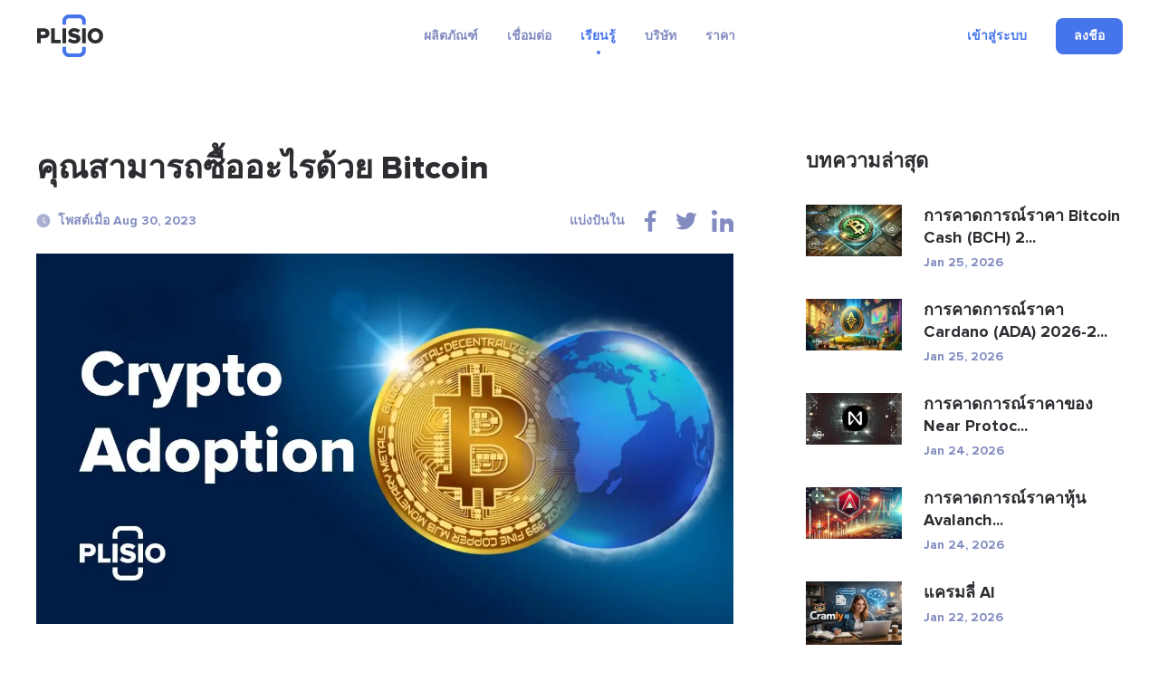

--- FILE ---
content_type: text/html; charset=UTF-8
request_url: https://plisio.net/th/blog/what-can-you-buy-with-bitcoin
body_size: 21347
content:
<!DOCTYPE html>
<html lang="th" dir="ltr">

<head>
  <meta charset="UTF-8">
  <meta http-equiv="X-UA-Compatible" content="IE=edge">
  <meta name="viewport" content="width=device-width, initial-scale=1">
    <title>คุณสามารถซื้ออะไรด้วย Bitcoin</title>

  <link rel="preload" href="/v2/fonts/ProximaNova-Bold.woff2" as="font" type="font/woff2" crossorigin>
  <link rel="preload" href="/v2/fonts/ProximaNova-Extrabld.woff2" as="font" type="font/woff2" crossorigin>
  <link rel="preload" href="/v2/fonts/SFProDisplay-Regular.woff2" as="font" type="font/woff2" crossorigin>

  
        <link rel="preconnect" href="https://stats.g.doubleclick.net">
    <link rel="dns-prefetch" href="https://stats.g.doubleclick.net">
      <link rel="preconnect" href="https://www.googletagmanager.com">
    <link rel="dns-prefetch" href="https://www.googletagmanager.com">
  
  <link rel="apple-touch-icon" sizes="57x57" href="/img/favicon/apple-icon-57x57.png">
<link rel="apple-touch-icon" sizes="60x60" href="/img/favicon/apple-icon-60x60.png">
<link rel="apple-touch-icon" sizes="72x72" href="/img/favicon/apple-icon-72x72.png">
<link rel="apple-touch-icon" sizes="76x76" href="/img/favicon/apple-icon-76x76.png">
<link rel="apple-touch-icon" sizes="114x114" href="/img/favicon/apple-icon-114x114.png">
<link rel="apple-touch-icon" sizes="120x120" href="/img/favicon/apple-icon-120x120.png">
<link rel="apple-touch-icon" sizes="144x144" href="/img/favicon/apple-icon-144x144.png">
<link rel="apple-touch-icon" sizes="152x152" href="/img/favicon/apple-icon-152x152.png">
<link rel="apple-touch-icon" sizes="180x180" href="/img/favicon/apple-icon-180x180.png">
<link rel="icon" type="image/png" sizes="192x192"  href="/img/favicon/android-icon-192x192.png">
<link rel="icon" type="image/png" sizes="32x32" href="/img/favicon/favicon-32x32.png">
<link rel="icon" type="image/png" sizes="96x96" href="/img/favicon/favicon-96x96.png">
<link rel="icon" type="image/png" sizes="16x16" href="/img/favicon/favicon-16x16.png">
<meta name="msapplication-TileColor" content="#4574eb">
<meta name="msapplication-TileImage" content="/img/favicon/ms-icon-144x144.png">
<meta name="theme-color" content="#ffffff">  <meta name="description" content="ค้นพบอุตสาหกรรมและธุรกิจที่เปิดรับการชำระเงินด้วย Bitcoin เรียนรู้เกี่ยวกับเครื่องมือที่เป็นนวัตกรรมใหม่ เช่น บัตรเดบิต Bitcoin และศักยภาพในการบริจาคเพื่อการกุศล">
<meta property="og:type" content="article">
<meta property="og:url" content="https://plisio.net/th/blog/what-can-you-buy-with-bitcoin">
<meta property="og:site_name" content="Plisio">
<meta property="og:title" content="คุณสามารถซื้ออะไรด้วย Bitcoin">
<meta property="og:description" content="ค้นพบอุตสาหกรรมและธุรกิจที่เปิดรับการชำระเงินด้วย Bitcoin เรียนรู้เกี่ยวกับเครื่องมือที่เป็นนวัตกรรมใหม่ เช่น บัตรเดบิต Bitcoin และศักยภาพในการบริจาคเพื่อการกุศล">
<meta property="og:updated_time" content="2026-01-26">
<meta property="og:image" content="https://plisio.net/uploads/blog/GvtETZIG1693426785.jpg">
<meta property="og:image:secure_url" content="https://plisio.net/uploads/blog/GvtETZIG1693426785.jpg">
<meta property="twitter:title" content="คุณสามารถซื้ออะไรด้วย Bitcoin">
<meta property="twitter:description" content="ค้นพบอุตสาหกรรมและธุรกิจที่เปิดรับการชำระเงินด้วย Bitcoin เรียนรู้เกี่ยวกับเครื่องมือที่เป็นนวัตกรรมใหม่ เช่น บัตรเดบิต Bitcoin และศักยภาพในการบริจาคเพื่อการกุศล">
<meta property="twitter:card" content="summary_large_image">
<meta property="twitter:image" content="https://plisio.net/uploads/blog/GvtETZIG1693426785.jpg">
<meta name="csrf-param" content="_csrf">
<meta name="csrf-token" content="rM2VZg5qcI5UrZC8c7kSPgPttNFm-Am74n1_NqqRdln5g99QeAYF6hqax5E79Xx2O9vAiC-vfOKTNQlu5eAnMg==">

<link href="https://plisio.net/th/blog/what-can-you-buy-with-bitcoin" rel="canonical">
<link href="https://plisio.net/uploads/blog/GvtETZIG1693426785.jpg" rel="image_src">
<link href="https://plisio.net/blog/what-can-you-buy-with-bitcoin" rel="alternate" hreflang="en">
<link href="https://plisio.net/ar/blog/what-can-you-buy-with-bitcoin" rel="alternate" hreflang="ar">
<link href="https://plisio.net/de/blog/what-can-you-buy-with-bitcoin" rel="alternate" hreflang="de">
<link href="https://plisio.net/el/blog/what-can-you-buy-with-bitcoin" rel="alternate" hreflang="el">
<link href="https://plisio.net/es/blog/what-can-you-buy-with-bitcoin" rel="alternate" hreflang="es">
<link href="https://plisio.net/fa/blog/what-can-you-buy-with-bitcoin" rel="alternate" hreflang="fa">
<link href="https://plisio.net/fr/blog/what-can-you-buy-with-bitcoin" rel="alternate" hreflang="fr">
<link href="https://plisio.net/hi/blog/what-can-you-buy-with-bitcoin" rel="alternate" hreflang="hi">
<link href="https://plisio.net/id/blog/what-can-you-buy-with-bitcoin" rel="alternate" hreflang="id">
<link href="https://plisio.net/it/blog/what-can-you-buy-with-bitcoin" rel="alternate" hreflang="it">
<link href="https://plisio.net/ja/blog/what-can-you-buy-with-bitcoin" rel="alternate" hreflang="ja">
<link href="https://plisio.net/ko/blog/what-can-you-buy-with-bitcoin" rel="alternate" hreflang="ko">
<link href="https://plisio.net/pl/blog/what-can-you-buy-with-bitcoin" rel="alternate" hreflang="pl">
<link href="https://plisio.net/pt/blog/what-can-you-buy-with-bitcoin" rel="alternate" hreflang="pt">
<link href="https://plisio.net/ru/blog/what-can-you-buy-with-bitcoin" rel="alternate" hreflang="ru">
<link href="https://plisio.net/th/blog/what-can-you-buy-with-bitcoin" rel="alternate" hreflang="th">
<link href="https://plisio.net/tr/blog/what-can-you-buy-with-bitcoin" rel="alternate" hreflang="tr">
<link href="https://plisio.net/uk/blog/what-can-you-buy-with-bitcoin" rel="alternate" hreflang="uk">
<link href="https://plisio.net/vi/blog/what-can-you-buy-with-bitcoin" rel="alternate" hreflang="vi">
<link href="https://plisio.net/zh/blog/what-can-you-buy-with-bitcoin" rel="alternate" hreflang="zh">
<link href="/v2/styles/main.css?v=1748873027" rel="stylesheet">

  <!-- Google Tag Manager -->
  <script>(function(w,d,s,l,i){w[l]=w[l]||[];w[l].push({'gtm.start':
  new Date().getTime(),event:'gtm.js'});var f=d.getElementsByTagName(s)[0],
  j=d.createElement(s),dl=l!='dataLayer'?'&l='+l:'';j.async=true;j.src=
  'https://www.googletagmanager.com/gtm.js?id='+i+dl;f.parentNode.insertBefore(j,f);
  })(window,document,'script','dataLayer','GTM-5T5S555V');</script>
  <!-- End Google Tag Manager -->

  <script src="https://cdn.onesignal.com/sdks/OneSignalSDK.js" async=""></script>
  <script>
    var OneSignal = window.OneSignal || [];
    OneSignal.push(function() {
      OneSignal.init({
        appId: 'f6d5b4fb-3dec-419f-afde-9c3e7ada34af',
        allowLocalhostAsSecureOrigin: 0      });
    });
  </script>

  <script>
    localStorage.setItem('locale', 'th')
  </script>
    <script type="application/ld+json">{"@context":"https:\/\/schema.org","@type":"BlogPosting","headline":"คุณสามารถซื้ออะไรด้วย Bitcoin","description":"ค้นพบอุตสาหกรรมและธุรกิจที่เปิดรับการชำระเงินด้วย Bitcoin เรียนรู้เกี่ยวกับเครื่องมือที่เป็นนวัตกรรมใหม่ เช่น บัตรเดบิต Bitcoin และศักยภาพในการบริจาคเพื่อการกุศล","author":{"@type":"Person","name":"Anonymous"},"publisher":{"@type":"Organization","name":"Plisio","logo":{"@type":"ImageObject","url":"https:\/\/plisio.net\/v2\/images\/logo-color.svg"}},"datePublished":"2023-08-30","dateModified":"2024-02-06","image":"https:\/\/plisio.net\/uploads\/blog\/GvtETZIG1693426785.jpg","mainEntityOfPage":{"@type":"WebPage","@id":"https:\/\/plisio.net\/th\/blog\/what-can-you-buy-with-bitcoin"}}</script></head>

<body class="page page--blog-article" itemscope itemtype="http://schema.org/WebSite">
  
  <!-- Google Tag Manager (noscript) -->
  <noscript><iframe src="https://www.googletagmanager.com/ns.html?id=GTM-5T5S555V"
  height="0" width="0" style="display:none;visibility:hidden"></iframe></noscript>
  <!-- End Google Tag Manager (noscript) -->

  <!-- wrapper-->
  <div class="wrapper">
    <link itemprop="url" href="https://plisio.net/blog/what-can-you-buy-with-bitcoin" />
    <meta itemprop="name" content="Plisio">
    <meta itemprop="description" content="Plisio is a payment gateway for Bitcoin, Litecoin, Ethereum and 30 other cryptocurrencies. With our API any website can accept crypto payments.">

    
    <!-- header-->
    <header class="header " data-controller="header">
      <div class="container">
        <div class="header__inner">

          <!-- logo-->
          <div class="header__logo-container">
            <a class="header-logo" href="/th">
              <img src="/v2/images/logo-color.svg" alt="Plisio logo" width="75" height="48">
            </a>
          </div>

          <!-- navigation-->
          <div class="header__nav-container">
            <div class="nav" data-controller="nav" data-nav-target="main">

              <!-- burger-->
              <button class="nav__burger" data-action="click->nav#open">
                <svg class="icon">
                  <use xlink:href="/v2/icons/sprite.svg#icons-menu"></use>
                </svg>
              </button>

              <!-- body-->
              <div class="nav__body">

                <!-- overlay-->
                <div class="nav__overlay" data-nav-target="overlay" data-action="click->nav#close"></div>

                <!-- menu-->
                
<nav class="nav__menu">
  <ul class="nav__list">

      <li class="nav__item has-submenu ">
      
<span class="nav__link " data-nav-target="submenuExpander">
  ผลิตภัณฑ์  <svg class="icon nav__link-chevron" aria-hidden="true">
    <use xlink:href="/v2/icons/sprite.svg#icons-arrow-down"></use>
  </svg>  
</span>

              <ul class="nav__submenu nav-submenu">
                    <li class="nav-submenu__item " >
            
<a class="nav-submenu__link" href="/th">
  <svg class="icon nav-submenu__link-icon" aria-hidden="true">
    <use xlink:href="/v2/icons/sprite.svg#icons-shopping"></use>
  </svg>
  <div class="nav-submenu__link-body">
    <div class="nav-submenu__link-title">เกตเวย์การชำระเงิน Crypto</div>
    <small class="nav-submenu__link-desc">ปฏิวัติการชำระเงิน</small>
  </div>
</a>

          </li>
                    <li class="nav-submenu__item " >
            
<a class="nav-submenu__link" href="/th/personal">
  <svg class="icon nav-submenu__link-icon" aria-hidden="true">
    <use xlink:href="/v2/icons/sprite.svg#icons-wallet"></use>
  </svg>
  <div class="nav-submenu__link-body">
    <div class="nav-submenu__link-title">กระเป๋าเงินคริปโต</div>
    <small class="nav-submenu__link-desc">รักษาความปลอดภัยสินทรัพย์ดิจิทัล</small>
  </div>
</a>

          </li>
                    <li class="nav-submenu__item " >
            
<a class="nav-submenu__link" href="/th/crypto-invoice">
  <svg class="icon nav-submenu__link-icon" aria-hidden="true">
    <use xlink:href="/v2/icons/sprite.svg#icons-invoice"></use>
  </svg>
  <div class="nav-submenu__link-body">
    <div class="nav-submenu__link-title">ใบแจ้งหนี้การเข้ารหัสลับ</div>
    <small class="nav-submenu__link-desc">โซลูชันการเรียกเก็บเงินที่ง่ายดาย</small>
  </div>
</a>

          </li>
                    <li class="nav-submenu__item " >
            
<a class="nav-submenu__link" href="/th/mass-payouts">
  <svg class="icon nav-submenu__link-icon" aria-hidden="true">
    <use xlink:href="/v2/icons/sprite.svg#icons-mass-payouts"></use>
  </svg>
  <div class="nav-submenu__link-body">
    <div class="nav-submenu__link-title">การจ่ายเงินจำนวนมาก</div>
    <small class="nav-submenu__link-desc">การถ่ายโอนจำนวนมากที่คล่องตัว</small>
  </div>
</a>

          </li>
                    <li class="nav-submenu__item " >
            
<a class="nav-submenu__link" href="/th/white-label">
  <svg class="icon nav-submenu__link-icon" aria-hidden="true">
    <use xlink:href="/v2/icons/sprite.svg#icons-guarantee"></use>
  </svg>
  <div class="nav-submenu__link-body">
    <div class="nav-submenu__link-title">White Label</div>
    <small class="nav-submenu__link-desc">โซลูชันแบรนด์ที่กำหนดเอง</small>
  </div>
</a>

          </li>
                    <li class="nav-submenu__item " >
            
<a class="nav-submenu__link" href="/th/donate-page">
  <svg class="icon nav-submenu__link-icon" aria-hidden="true">
    <use xlink:href="/v2/icons/sprite.svg#icons-gift"></use>
  </svg>
  <div class="nav-submenu__link-body">
    <div class="nav-submenu__link-title">Donations</div>
    <small class="nav-submenu__link-desc">เสริมพลังการให้ด้วยสกุลเงินดิจิทัล</small>
  </div>
</a>

          </li>
                  </ul>
          </li>
      <li class="nav__item has-submenu ">
      
<span class="nav__link " data-nav-target="submenuExpander">
  เชื่อมต่อ  <svg class="icon nav__link-chevron" aria-hidden="true">
    <use xlink:href="/v2/icons/sprite.svg#icons-arrow-down"></use>
  </svg>  
</span>

              <ul class="nav__submenu nav-submenu">
                    <li class="nav-submenu__item " >
            
<a class="nav-submenu__link" href="/th/documentation">
  <svg class="icon nav-submenu__link-icon" aria-hidden="true">
    <use xlink:href="/v2/icons/sprite.svg#icons-automation"></use>
  </svg>
  <div class="nav-submenu__link-body">
    <div class="nav-submenu__link-title">API</div>
    <small class="nav-submenu__link-desc">บูรณาการและสร้างสรรค์สิ่งใหม่ ๆ</small>
  </div>
</a>

          </li>
                    <li class="nav-submenu__item " >
            
<a class="nav-submenu__link" href="/th/integrations">
  <svg class="icon nav-submenu__link-icon" aria-hidden="true">
    <use xlink:href="/v2/icons/sprite.svg#icons-api"></use>
  </svg>
  <div class="nav-submenu__link-body">
    <div class="nav-submenu__link-title">โซลูชั่นบูรณาการ</div>
    <small class="nav-submenu__link-desc">ปลั๊กอินและไลบรารีที่ได้รับการปรับปรุงเพื่อการรวมที่ราบรื่น</small>
  </div>
</a>

          </li>
                  </ul>
          </li>
      <li class="nav__item has-submenu  is-active">
      
<span class="nav__link " data-nav-target="submenuExpander">
  เรียนรู้  <svg class="icon nav__link-chevron" aria-hidden="true">
    <use xlink:href="/v2/icons/sprite.svg#icons-arrow-down"></use>
  </svg>  
</span>

              <ul class="nav__submenu nav-submenu">
                    <li class="nav-submenu__item  is-active" >
            
<a class="nav-submenu__link" href="/th/blog">
  <svg class="icon nav-submenu__link-icon" aria-hidden="true">
    <use xlink:href="/v2/icons/sprite.svg#icons-document"></use>
  </svg>
  <div class="nav-submenu__link-body">
    <div class="nav-submenu__link-title">บล็อก</div>
    <small class="nav-submenu__link-desc">ข้อมูลเชิงลึกและการปรับปรุง</small>
  </div>
</a>

          </li>
                    <li class="nav-submenu__item " >
            
<a class="nav-submenu__link" href="/th/faq">
  <svg class="icon nav-submenu__link-icon" aria-hidden="true">
    <use xlink:href="/v2/icons/sprite.svg#icons-question"></use>
  </svg>
  <div class="nav-submenu__link-body">
    <div class="nav-submenu__link-title">คำถามที่พบบ่อย</div>
    <small class="nav-submenu__link-desc">ชี้แจงข้อสงสัยของคุณ</small>
  </div>
</a>

          </li>
                    <li class="nav-submenu__item " >
            
<span class="nav-submenu__link js_intercomToggle">
  <svg class="icon nav-submenu__link-icon" aria-hidden="true">
    <use xlink:href="/v2/icons/sprite.svg#icons-support"></use>
  </svg>
  <div class="nav-submenu__link-body">
    <div class="nav-submenu__link-title">ช่วย</div>
    <small class="nav-submenu__link-desc">การสนับสนุนและคำแนะนำ</small>
  </div>
</span>
          </li>
                  </ul>
          </li>
      <li class="nav__item has-submenu ">
      
<span class="nav__link " data-nav-target="submenuExpander">
  บริษัท  <svg class="icon nav__link-chevron" aria-hidden="true">
    <use xlink:href="/v2/icons/sprite.svg#icons-arrow-down"></use>
  </svg>  
</span>

              <ul class="nav__submenu nav-submenu">
                    <li class="nav-submenu__item " >
            
<a class="nav-submenu__link" href="/th/security">
  <svg class="icon nav-submenu__link-icon" aria-hidden="true">
    <use xlink:href="/v2/icons/sprite.svg#icons-shield"></use>
  </svg>
  <div class="nav-submenu__link-body">
    <div class="nav-submenu__link-title">ความปลอดภัย</div>
    <small class="nav-submenu__link-desc">ปกป้องทรัพย์สินดิจิทัลของคุณ</small>
  </div>
</a>

          </li>
                    <li class="nav-submenu__item " >
            
<a class="nav-submenu__link" href="/th/bug-bounty">
  <svg class="icon nav-submenu__link-icon" aria-hidden="true">
    <use xlink:href="/v2/icons/sprite.svg#icons-bug"></use>
  </svg>
  <div class="nav-submenu__link-body">
    <div class="nav-submenu__link-title">รางวัลแมลง</div>
    <small class="nav-submenu__link-desc">ให้รางวัลการวิจัยด้านความปลอดภัย</small>
  </div>
</a>

          </li>
                    <li class="nav-submenu__item " >
            
<a class="nav-submenu__link" href="/th/affiliate-program">
  <svg class="icon nav-submenu__link-icon" aria-hidden="true">
    <use xlink:href="/v2/icons/sprite.svg#icons-people"></use>
  </svg>
  <div class="nav-submenu__link-body">
    <div class="nav-submenu__link-title">Affiliate Program</div>
    <small class="nav-submenu__link-desc">Earn extra income</small>
  </div>
</a>

          </li>
                    <li class="nav-submenu__item " >
            
<a class="nav-submenu__link" href="/th/contacts">
  <svg class="icon nav-submenu__link-icon" aria-hidden="true">
    <use xlink:href="/v2/icons/sprite.svg#icons-chat"></use>
  </svg>
  <div class="nav-submenu__link-body">
    <div class="nav-submenu__link-title">ติดต่อเรา</div>
    <small class="nav-submenu__link-desc">ขอความช่วยเหลือ</small>
  </div>
</a>

          </li>
                  </ul>
          </li>
      <li class="nav__item  ">
      
<a class="nav__link" href="/th/pricing">
  ราคา</a>


          </li>
    </ul>
</nav>
              </div>
            </div>
          </div>

          <!-- access-->
          <div class="header__user-container">
                          

<div class="header__user-container">
  <div class="header-access">
    <a class="header-access__login-icon link" href="/account/login">
      <svg class="icon">
        <use xlink:href="/v2/icons/sprite.svg#icons-user"></use>
      </svg>
    </a>
    <div class="header-access__buttons">
      <a class="header-access__login link text-accent-h5" href="/account/login">
        เข้าสู่ระบบ      </a>
      <a class="btn--primary btn btn--md" href="/account/signup" data-header-target="signup">
        <div class="btn__label">
          ลงชื่อ        </div>
      </a>
    </div>
  </div>
</div>
                      </div>
        </div>
      </div>
    </header>

    <!-- main-->
    <main class="main">
      
<!-- Blog article-->
<section class="section section--loose" style="--pb: 80px;">
  <div class="container">
    <div class="blog-layout">
      <article class="blog-layout__article blog-article">
        <!-- title-->
        <h1 class="blog-article__title">คุณสามารถซื้ออะไรด้วย Bitcoin</h1>

        <!-- meta-->
        <div class="blog-article__meta">
          <!-- date-->
          <div class="blog-article__date">
            <svg class="icon">
              <use xlink:href="/v2/icons/sprite.svg#icons-clock"></use>
            </svg>โพสต์เมื่อ Aug 30, 2023          </div>
          <!-- share-->
          <div class="blog-article__share">
            <div class="share" data-controller="share">
              <div class="share__label">แบ่งปันใน</div>
              <ul class="share__list">
                                <li class="share__item">
                  <button class="share__btn link" data-action="click->share#sharePage" data-share-network-param="facebook">
                  <svg class="icon">
                    <use xlink:href="/v2/icons/sprite.svg#icons-social-facebook"></use>
                  </svg>
                  </button>
                </li>
                                <li class="share__item">
                  <button class="share__btn link" data-action="click->share#sharePage" data-share-network-param="twitter">
                  <svg class="icon">
                    <use xlink:href="/v2/icons/sprite.svg#icons-social-twitter"></use>
                  </svg>
                  </button>
                </li>
                                <li class="share__item">
                  <button class="share__btn link" data-action="click->share#sharePage" data-share-network-param="linkedin">
                  <svg class="icon">
                    <use xlink:href="/v2/icons/sprite.svg#icons-social-linkedin"></use>
                  </svg>
                  </button>
                </li>
                              </ul>
            </div>
          </div>
        </div>
        <!-- image-->
                        <picture>
                <source type="image/webp" srcset="https://plisio.net/uploads/blog/GvtETZIG1693426785.webp" media="(min-width: 992px)">
                <source type="image/webp" srcset="https://plisio.net/uploads/blog/GvtETZIG1693426785_1280x680.webp" media="(min-width: 760px)">
                <source type="image/webp" srcset="https://plisio.net/uploads/blog/GvtETZIG1693426785_800x425.webp">
                <img class="blog-article__image" src="https://plisio.net/uploads/blog/GvtETZIG1693426785.jpg" alt="คุณสามารถซื้ออะไรด้วย Bitcoin" width="1280" height="680" loading="eager">
              </picture>
                  <!-- text-->
                <article class="blog-article__text prose">
          <p style="text-align:justify;">ในปี 2009 Bitcoin กลายเป็นสื่อที่มีศักยภาพสำหรับการทำธุรกรรมในแต่ละวัน โดยสัญญาว่าจะสามารถซื้ออะไรก็ได้ตั้งแต่ของเล็กๆ น้อยๆ เช่น กาแฟ ไปจนถึงการลงทุนที่สำคัญกว่า เช่น คอมพิวเตอร์และอพาร์ตเมนต์ อย่างไรก็ตาม วิถีของมันกลับพลิกผันอย่างไม่คาดคิด เนื่องจากกลายเป็นช่องทางในการก่ออาชญากรรมหลังการเปิดตัว</p><p style="text-align:justify;"> แม้จะมีความท้าทายเหล่านี้ แต่ปี 2023 ก็เผยให้เห็นมุมมองที่กว้างขึ้นเกี่ยวกับการใช้ Bitcoin การสร้างของ Satoshi Nakamoto นั้นถูกใช้เพื่อวัตถุประสงค์นอกเหนือจากการก่ออาชญากรรม ช่วงของผลิตภัณฑ์ บริการ และประสบการณ์ที่มีให้สำหรับการซื้อที่ถูกกฎหมายด้วย Bitcoin ยังคงขยายตัวอย่างต่อเนื่อง แสดงให้เห็นถึงความยืดหยุ่นและความสามารถในการปรับตัวของภูมิทัศน์สกุลเงินดิจิทัล</p><p style="text-align:justify;"> ด้วยการใช้สกุลเงินดิจิทัลที่เพิ่มมากขึ้นโดยธุรกิจกระแสหลัก ความเป็นไปได้จึงมีมากมาย จากร้านขายของชำไปจนถึงรถยนต์หรูหรา สกุลเงินดิจิทัลกำลังกลายเป็นรูปแบบการชำระเงินที่ได้รับการยอมรับในภาคส่วนต่างๆ ในปี 2021 ตลาด crypto มีการเติบโตอย่างน่าประหลาดใจถึง 300% โดยเพิ่มมูลค่าจาก 700 พันล้านดอลลาร์เป็น 2.1 ล้านล้านดอลลาร์ภายในสิ้นปีนี้ การเพิ่มขึ้นอย่างรวดเร็วนี้ตอกย้ำถึงการยอมรับสกุลเงินดิจิทัลในระดับสากล โดยมีการนำไปใช้เพิ่มขึ้น 880% ประมาณ 3.9% ของประชากรโลก หรือประมาณ 300 ล้านคน เป็นผู้ใช้สกุลเงินดิจิทัลที่มีการใช้งานอยู่</p><p style="text-align:justify;"> Bitcoin ซึ่งครั้งหนึ่งเคยถูกมองว่าเป็นการลงทุนเพื่อการเก็งกำไร ได้เติบโตจนกลายเป็นสื่อกลางในการแลกเปลี่ยนที่ใช้งานได้ นอกเหนือจากผู้ใช้งานกลุ่มแรกๆ แล้ว ปัจจุบันการยอมรับดังกล่าวยังครอบคลุมอุตสาหกรรมต่างๆ ซึ่งช่วยให้สามารถทำธุรกรรมได้ทุกวัน ลักษณะแบบไดนามิกของตลาดสกุลเงินดิจิทัลได้เปลี่ยนจากสมาคมอาชญากรไปสู่การใช้งานที่ถูกต้องตามกฎหมาย ทำให้บุคคลสามารถซื้อสินค้าในโลกแห่งความเป็นจริงได้อย่างง่ายดาย ในขณะที่การนำสกุลเงินดิจิทัลมาใช้ยังคงเพิ่มขึ้นอย่างต่อเนื่อง เห็นได้ชัดว่าสกุลเงินเหล่านี้ไม่ได้เป็นเพียงเครื่องมือในการลงทุน แต่ยังเป็นพลังในการเปลี่ยนแปลงที่เปลี่ยนกระบวนทัศน์ทางการเงินทั่วโลก</p><h2> การค้าปลีกและอีคอมเมิร์ซ</h2><p style="text-align:justify;"> ภาคการค้าปลีกได้กลายเป็นแนวหน้าในการสนับสนุนการบูรณาการ Bitcoin โดยยินดีต้อนรับการยอมรับตั้งแต่ช่วงหัวเลี้ยวหัวต่อในช่วงต้น ผู้ขายเสมือนจริงและ <a href="https://plisio.net/integrations">แพลตฟอร์มอีคอมเมิร์ซ</a> จำนวนมากได้ผสาน Bitcoin เข้ากับตัวเลือกการชำระเงินของตนได้อย่างราบรื่น การเปลี่ยนแปลงนี้ครอบคลุมถึงสินค้ามากมาย ครอบคลุมตั้งแต่อุปกรณ์อิเล็กทรอนิกส์ล้ำสมัยและเทรนด์แฟชั่นล่าสุด ไปจนถึงวรรณกรรมที่น่าหลงใหลและชิ้นส่วนเฟอร์นิเจอร์ที่ออกแบบอย่างประณีต การเคลื่อนไหวไปสู่การนำ Bitcoin มาเป็นสื่อกลางในการทำธุรกรรมนี้ แสดงให้เห็นถึงความเข้าใจที่เพิ่มขึ้นภายในขอบเขตธุรกิจของการอุทธรณ์ที่จัดไว้สำหรับผู้บริโภคที่เข้าใจเรื่องสกุลเงินดิจิทัล เมื่อโมเมนตัมนี้ได้รับแรงฉุด ยูทิลิตี้ของ Bitcoin ก็มีการขยายตัวที่เปลี่ยนแปลงไปพร้อมๆ กับการเพิ่มประสิทธิภาพในการดูดซึมเข้าสู่ใจกลางของเวทีเศรษฐกิจโลก</p><p style="text-align:justify;"> แง่มุมที่น่าสนใจของวิถีนี้คือการยอมรับ Bitcoin ทั่วโลกที่เพิ่มมากขึ้น ซึ่งเป็นวิวัฒนาการที่ก้าวข้ามบทบาทเริ่มแรกในฐานะเครื่องมือการลงทุนเชิงเก็งกำไร การเปิดรับ Bitcoin ในการซื้อของธรรมดาๆ ในแต่ละวัน เป็นการตอกย้ำถึงการเปลี่ยนแปลงกระบวนทัศน์ การเปลี่ยนแปลงนี้สะท้อนให้เห็นถึงความไว้วางใจที่เพิ่มขึ้นของทั้งบุคคลและองค์กรในความน่าเชื่อถือและความปลอดภัยของ Bitcoin ในฐานะกลไกการทำธุรกรรมที่เป็นไปได้ การสนับสนุนพื้นฐานนี้ไม่เพียงแต่เปลี่ยนแนวคิดการค้าแบบดั้งเดิมเท่านั้น แต่ยังตอกย้ำสถานะของ Bitcoin ในฐานะเครื่องมือที่หลากหลายและมีผลกระทบอย่างลึกซึ้งต่อภูมิทัศน์ทางเศรษฐกิจ</p><h3> การเดินทางและการต้อนรับ</h3><p style="text-align:justify;"> เสน่ห์ของการใช้สกุลเงินดิจิทัลนั้นขยายไปไกลกว่าการทำธุรกรรมในชีวิตประจำวัน ครอบคลุมโลกแห่งการเดินทาง และแม้กระทั่งการเข้าถึงขอบเขตของการสำรวจอวกาศ การจองเที่ยวบิน โรงแรม และประสบการณ์การเดินทางโดยใช้ Bitcoin กลายเป็นเทรนด์ที่กำลังขยายตัว โดยนำเสนอทางเลือกที่ไร้รอยต่อสำหรับนักเดินทางรอบโลกที่กำลังมองหาความสะดวกสบาย ความปลอดภัย และความเป็นส่วนตัวในการทำธุรกรรมของพวกเขา</p><p style="text-align:justify;"> สิ่งที่น่าสนใจคือ แนวโน้มนี้ได้มาถึงจุดสูงสุดจนตัวเลือกที่แหวกแนว เช่น การใช้ <a href="https://plisio.net/accept-shiba-inu">Shiba Inu</a> ซึ่งเป็นสกุลเงินดิจิทัลที่ได้รับแรงบันดาลใจจากมีม ในการซื้อเที่ยวบินสู่ปารีสนั้นเป็นไปได้แล้ว แม้ว่าสายการบินที่จัดตั้งขึ้นอาจยังคงระมัดระวังเนื่องจากราคาน้ำมันเครื่องบินมีความผันผวน แต่แพลตฟอร์มการจองของบุคคลที่สามก็มีจุดยืนที่ชัดเจน CheapAir หนึ่งในผู้บุกเบิกการใช้สกุลเงินดิจิทัลมาตั้งแต่ปี 2013 เป็นตัวอย่างที่ดีของความกระตือรือร้นนี้ พวกเขามองว่า Bitcoin ไม่เพียงแต่เป็นวิธีการชำระเงินเท่านั้น แต่ยังเป็นการลงทุนที่ยืดหยุ่นในระยะยาวอีกด้วย การยอมรับสกุลเงินดิจิทัลที่หลากหลายสำหรับการชำระเงิน รวมถึง Bitcoin, Ethereum, Dogecoin และอื่นๆ แสดงให้เห็นถึงความมุ่งมั่นที่ยั่งยืนของธุรกิจต่างๆ เช่น CheapAir ต่อระบบนิเวศของสกุลเงินดิจิทัล</p><p style="text-align:justify;"> ความไม่สะทกสะท้านต่อความท้าทายที่เกิดจากความผันผวนของสกุลเงินดิจิทัล จุดยืนของ CheapAir เน้นย้ำถึงแรงผลักดันที่เพิ่มขึ้นของการใช้สกุลเงินดิจิทัลในภาคส่วนที่ไม่ใช่แบบดั้งเดิม ในบริบทนี้ แนวคิดในการใช้สกุลเงินดิจิทัลเพื่อการเดินทางในอวกาศถือเป็นแนวคิดที่น่าสนใจ Virgin Galactic ผู้ประกอบการมหาเศรษฐีของ Sir Richard Branson นำเสนอโอกาสอันน่าทึ่งในการจองที่นั่งบนเที่ยวบินอวกาศโดยใช้ Bitcoin การร่วมลงทุนครั้งนี้สอดคล้องกับความสัมพันธ์ที่มีมายาวนานของ Branson กับสกุลเงินดิจิทัล และทำให้เกิดจุดตัดทางจินตนาการระหว่างโลกเสมือนจริงและโลกทางกายภาพ หากมูลค่าของ Bitcoin เพิ่มขึ้นอย่างมาก ความเป็นไปได้ของการเดินทางบนดวงจันทร์จะกลายเป็นมากกว่าแค่คำอุปมา โดยเน้นย้ำถึงดินแดนที่ไม่เคยมีมาก่อนที่สกุลเงินดิจิทัลกำลังเข้าไปลงทุน</p><p style="text-align:justify;"> ในขณะที่สกุลเงินดิจิทัลยังคงเชื่อมประสานอุปสรรคแบบเดิมๆ การยอมรับในภาคส่วนต่างๆ เช่น การเดินทางและการสำรวจอวกาศ แสดงให้เห็นถึงการรับรู้ถึงศักยภาพของมันในวงกว้างมากขึ้น ความสัมพันธ์ทางชีวภาพระหว่างอาณาจักรดิจิทัลและอาณาจักรที่จับต้องได้นี้ไม่เพียงแต่ช่วยเสริมการเล่าเรื่องของสกุลเงินดิจิทัลเท่านั้น แต่ยังสร้างให้มันกลายเป็นพลังในการเปลี่ยนแปลงที่ไปถึงท้องฟ้า – และไกลออกไป</p><h3> อาหารและเครื่องดื่ม</h3><p style="text-align:justify;"> ปรนเปรอความอยากอาหารของคุณด้วย Bitcoin ได้เปลี่ยนจากแนวคิดไปสู่ความเป็นจริงที่จับต้องได้ในหลายสถานที่ทั่วโลก ร้านอาหาร ร้านกาแฟ และสถานประกอบการจัดส่งอาหารจำนวนมากต่างยอมรับการบูรณาการการชำระเงินสกุลเงินดิจิทัลเข้ากับการดำเนินงานของพวกเขาอย่างอบอุ่น จากเสน่ห์ของประสบการณ์การรับประทานอาหารแบบกูร์เมต์ ไปจนถึงความสะดวกสบายในการรับประทานของว่างอย่างรวดเร็ว Bitcoin ได้พัฒนาเป็นตัวเร่งปฏิกิริยาในการทำอาหาร ช่วยให้ลูกค้าสามารถเติมเต็มความอยากอาหารของพวกเขาได้อย่างราบรื่นโดยใช้สกุลเงินดิจิทัล</p><p style="text-align:justify;"> เป็นที่น่าสังเกตว่าเทรนด์สกุลเงินดิจิทัลด้านการทำอาหารนี้กำลังได้รับแรงผลักดันในระดับโลก นอกเหนือจากธุรกรรมทางการเงินแบบดั้งเดิม การยอมรับ Bitcoin เป็นวิธีการชำระเงินภายในอุตสาหกรรมอาหารเป็นการตอกย้ำถึงการนำสกุลเงินดิจิทัลมาใช้มากขึ้นในสถานการณ์จริงในแต่ละวัน การบูรณาการนี้ไม่เพียงแต่ตอบสนองความต้องการของผู้บริโภคที่เชี่ยวชาญด้านเทคโนโลยีเท่านั้น แต่ยังสอดคล้องกับแรงผลักดันโดยรวมของระบบการชำระเงินที่ทันสมัยอีกด้วย</p><p style="text-align:justify;"> นอกจากนี้ ลักษณะแบบไดนามิกของภูมิทัศน์สกุลเงินดิจิทัลยังคงมีการพัฒนาต่อไป โดยสกุลเงินดิจิทัลรุ่นใหม่ ๆ จะค้นพบช่องทางเฉพาะในแวดวงการทำอาหาร ความสามารถในการใช้สกุลเงินดิจิทัลต่างๆ สำหรับธุรกรรมที่เกี่ยวข้องกับอาหารช่วยเพิ่มทางเลือกและความหลากหลายให้กับผู้บริโภค ความก้าวหน้านี้สะท้อนให้เห็นถึงการเล่าเรื่องที่กว้างขึ้นของการปรับตัวของสกุลเงินดิจิทัลในหลายอุตสาหกรรม</p><p style="text-align:justify;"> เนื่องจากภูมิทัศน์ด้านอาหารทั่วโลกยอมรับสกุลเงินดิจิตอล จึงบ่งบอกถึงการผสมผสานที่ลงตัวระหว่างเทคโนโลยีและประเพณี การบูรณาการนี้ทำหน้าที่เป็นข้อพิสูจน์ถึงการเปลี่ยนแปลงอย่างต่อเนื่องของกระบวนทัศน์ทางการเงิน และบทบาทที่เพิ่มขึ้นของสกุลเงินดิจิทัลในการกำหนดวิธีที่เราโต้ตอบกับโลกรอบตัวเรา</p><h3> บัตรของขวัญและความบันเทิง</h3><p style="text-align:justify;"> บัตรของขวัญกลายเป็นตัวเชื่อมโยงสำคัญที่เชื่อมโยงขอบเขตของสกุลเงินดิจิทัลกับผู้ค้าปลีกที่เป็นที่ยอมรับในตลาดกระแสหลัก นวัตกรรมนี้ได้สร้างเส้นทางที่ราบรื่นสำหรับบุคคลในการใช้การถือครอง Bitcoin เพื่อการทำธุรกรรมในร้านค้าที่หลากหลาย ด้วยจำนวนแพลตฟอร์มที่เพิ่มขึ้นที่อำนวยความสะดวกในการซื้อบัตรของขวัญโดยใช้ Bitcoin การพัฒนานี้จึงขยายขอบเขตการเข้าถึงของสกุลเงินดิจิทัลอย่างมีประสิทธิภาพเพื่อครอบคลุมประสบการณ์การช็อปปิ้งที่หลากหลาย</p><p style="text-align:justify;"> นอกเหนือจากภูมิทัศน์การค้าปลีกแล้ว ภาคความบันเทิงยังเผชิญกับการนำ Bitcoin มาใช้อย่างโดดเด่นอีกด้วย เทรนด์การเปลี่ยนแปลงนี้ได้เปิดประตูให้ผู้ใช้ใช้ประโยชน์จากการถือครองสกุลเงินดิจิทัลเพื่อชำระค่าสมัครสมาชิกบริการความบันเทิงดิจิทัลที่หลากหลาย ไม่ว่าจะเป็นการเข้าถึงแพลตฟอร์มสตรีมมิ่ง เครือข่ายเกม หรือความบันเทิงดิจิทัลรูปแบบอื่น ๆ การรวม Bitcoin เป็นตัวเลือกการชำระเงินช่วยเพิ่มความยืดหยุ่นและความสะดวกสบายให้กับผู้บริโภค</p><p style="text-align:justify;"> นอกจากนี้ การใช้ Bitcoin เพื่อการสมัครสมาชิกเพื่อความบันเทิงยังสะท้อนถึงความเคลื่อนไหวในวงกว้างไปสู่การเปลี่ยนแปลงสู่ดิจิทัลและความทันสมัยของกระบวนการธุรกรรม ในขณะที่ภาคความบันเทิงปรับตัวตามการตั้งค่าของผู้บริโภคที่เปลี่ยนแปลงไป สกุลเงินดิจิทัล เช่น Bitcoin จึงเป็นประตูสู่การทำธุรกรรมที่มีความคล่องตัวและปลอดภัย เพื่อรองรับผู้ชมที่เชี่ยวชาญด้านเทคโนโลยี</p><p style="text-align:justify;"> จำเป็นอย่างยิ่งที่จะต้องรับรู้ว่าการบรรจบกันของสกุลเงินดิจิตอลกับภาคส่วนที่หลากหลาย เช่น การค้าปลีกและความบันเทิง บ่งบอกถึงความหลากหลายอย่างต่อเนื่องของอรรถประโยชน์ของพวกเขา ความสามารถในการปรับตัวของ Bitcoin และสกุลเงินดิจิทัลอื่น ๆ แสดงให้เห็นถึงความสามารถในการสำรวจบริบทที่หลากหลาย การปรับโครงสร้างทางการเงินแบบดั้งเดิม และปรับปรุงประสบการณ์ผู้ใช้</p><h3> อสังหาริมทรัพย์และสินค้าฟุ่มเฟือย</h3><p style="text-align:justify;"> ยูทิลิตี้ของ Bitcoin ก้าวข้ามข้อจำกัดแบบดั้งเดิม ครอบคลุมแม้กระทั่งการลงทุนจำนวนมาก ปัจจุบัน Bitcoin ได้รับการยอมรับในขอบเขตของอสังหาริมทรัพย์ ด้วยการทำธุรกรรมด้านอสังหาริมทรัพย์ซึ่งอำนวยความสะดวกโดยตัวแทนอสังหาริมทรัพย์ที่มีความคิดก้าวหน้าและนักพัฒนาอสังหาริมทรัพย์ในพื้นที่ทางภูมิศาสตร์ที่หลากหลาย การปรับตัวที่เป็นนวัตกรรมของ Bitcoin นี้แสดงให้เห็นถึงศักยภาพในการปฏิวัติไม่เพียงแต่การทำธุรกรรมในชีวิตประจำวัน แต่ยังรวมไปถึงการลงทุนที่มีมูลค่าสูงอีกด้วย</p><p style="text-align:justify;"> นอกจากนี้ ขอบเขตของผลกระทบของ Bitcoin ยังขยายไปถึงโดเมนที่หรูหรา เนื่องจากผู้ค้าปลีกระดับสูงที่จัดเตรียมไว้สำหรับลูกค้าที่มีวิสัยทัศน์ได้รวมการชำระเงินแบบ cryptocurrency เข้ากับรายการของพวกเขา นาฬิการะดับไฮเอนด์ ชิ้นส่วนเครื่องประดับที่สวยงาม และวิจิตรศิลป์ ไม่ได้รับการยกเว้นจากเสน่ห์ของการทำธุรกรรมที่ไร้ขอบเขตและปลอดภัยของ Bitcoin อีกต่อไป แนวโน้มนี้ไม่ได้เป็นเพียงเพื่อรองรับวิธีการชำระเงินแบบใหม่ แต่ยังเน้นย้ำถึงการบูรณาการ Bitcoin เข้ากับโลกแห่งการค้าที่หรูหราที่ซับซ้อน</p><p style="text-align:justify;"> สิ่งที่น่าสนใจคือปรากฏการณ์นี้เกิดขึ้นพร้อมกับความหลงใหลในการลงทุนสกุลเงินดิจิทัลที่เพิ่มขึ้นภายในแวดวงชนชั้นสูง การยอมรับของ Bitcoin จากผู้ค้าปลีกสินค้าหรูหราที่ได้รับการยกย่องได้เพิ่มการตรวจสอบสถานะเป็นสกุลเงินที่หลากหลายและใช้งานได้จริง ซึ่งคุ้มค่ากับการทำธุรกรรมในชีวิตประจำวันและธุรกรรมพิเศษ</p><p style="text-align:justify;"> การขยายการใช้งานของ Bitcoin นี้ทำให้ธรรมชาติของ Bitcoin มีความไดนามิกมากขึ้น ตั้งแต่ความสะดวกสบายในชีวิตประจำวันไปจนถึงการซื้อกิจการที่มีมูลค่าสูง Bitcoin นำทางกิจกรรมทางเศรษฐกิจที่หลากหลาย และขยายอิทธิพลอย่างต่อเนื่อง การยอมรับ Bitcoin ที่เพิ่มขึ้นโดยหน่วยงานในภาคส่วนต่างๆ เป็นการตอกย้ำศักยภาพในการปรับกระบวนทัศน์ทางการเงิน และประกาศยุคใหม่ของการทำธุรกรรมที่ราบรื่นและปลอดภัย</p><h3> ประกันภัย</h3><p style="text-align:justify;"> ภาคประกันภัยส่วนใหญ่หันมาใช้การบูรณาการของสกุลเงินดิจิทัลด้วยความระมัดระวัง แต่การเปลี่ยนแปลงที่โดดเด่นกำลังค่อยๆเป็นรูปเป็นร่าง แม้ว่ากลุ่มธุรกิจบางกลุ่ม เช่น ประกันชีวิต จะยังไม่ค่อยถูกแตะต้อง แต่ผู้ให้บริการประกันภัยกำลังเริ่มต้นการเดินทางแห่งการเปลี่ยนแปลง พวกเขาเริ่มตระหนักถึงศักยภาพของสกุลเงินดิจิทัลในการยกระดับประสบการณ์ของลูกค้าและลดความซับซ้อนของการทำธุรกรรมภายในพอร์ตการลงทุนของพวกเขา</p><p style="text-align:justify;"> กรณีตัวอย่างคือ AXA บริษัทประกันภัยของสวิส ซึ่งริเริ่มการเปลี่ยนแปลงครั้งสำคัญในเดือนเมษายน 2021 โดยขยายการยอมรับ Bitcoin ทั่วทั้งผลิตภัณฑ์ประกันภัยต่างๆ การยอมรับนี้ไม่รวมการประกันชีวิตเนื่องจากข้อจำกัดด้านกฎระเบียบที่มีอยู่ ความเคลื่อนไหวของแอกซ่าสะท้อนให้เห็นถึงความตั้งใจที่เพิ่มขึ้นในอุตสาหกรรมประกันภัยที่จะเปิดรับวิธีการชำระเงินที่เป็นนวัตกรรมใหม่ เพื่อเพิ่มความสะดวกสบายให้กับผู้ถือกรมธรรม์</p><p style="text-align:justify;"> นอกเหนือจากตัวอย่างของ AXA แล้ว ผู้ให้บริการประกันภัยรายอื่นๆ ยังได้ร่วมลงทุนในขอบเขตของการบูรณาการสกุลเงินดิจิทัลอีกด้วย Metromile ซึ่งเป็นที่รู้จักในเรื่องกรมธรรม์ประกันภัยรถยนต์แบบ "จ่ายต่อไมล์" เป็นอีกหนึ่งตัวอย่างที่สำคัญ การยอมรับ Bitcoin เชิงรุกสำหรับการชำระเบี้ยประกันภัยของ Metromile สอดคล้องกับแนวโน้มในวงกว้างในการขยายการใช้สกุลเงินดิจิทัล ความเคลื่อนไหวครั้งนี้แสดงให้เห็นถึงการยอมรับของอุตสาหกรรมถึงความจำเป็นในการพัฒนาและตอบสนองความต้องการของผู้บริโภคที่คลั่งไคล้เทคโนโลยี</p><p style="text-align:justify;"> สิ่งสำคัญคือต้องรับทราบว่าการเปลี่ยนแปลงนี้ไม่ใช่แค่การใช้รูปแบบการชำระเงินแบบใหม่เท่านั้น แต่ยังบ่งบอกถึงการเปลี่ยนแปลงในวงกว้างภายในขอบเขตการประกันภัยอีกด้วย ในขณะที่ภาคประกันภัยมีการปรับตัวเข้ากับยุคดิจิทัลมากขึ้น การรวมตัวเลือกการชำระเงินด้วยสกุลเงินดิจิทัลตอกย้ำถึงความมุ่งมั่นในการสร้างสรรค์นวัตกรรมและแนวทางปฏิบัติที่ยึดลูกค้าเป็นศูนย์กลาง</p><p style="text-align:justify;"> ด้วยแรงผลักดันของการยอมรับสกุลเงินดิจิทัลที่กำลังได้รับความสนใจในภาคประกันภัย มีความเป็นไปได้ที่ความก้าวหน้าเพิ่มเติมรออยู่ข้างหน้า แนวทางที่ระมัดระวังของอุตสาหกรรมกำลังพัฒนา โดยนำเสนอผลประโยชน์ที่เป็นไปได้ เช่น การทำธุรกรรมที่คล่องตัวและประสบการณ์ผู้ใช้ที่ได้รับการปรับปรุง ในขณะที่อุปสรรคยังคงมีอยู่ การเปลี่ยนไปสู่การรองรับสกุลเงินดิจิทัลแสดงให้เห็นถึงการรับรู้ที่เพิ่มมากขึ้นถึงความจำเป็นในการบูรณาการความก้าวหน้าทางดิจิทัลเข้ากับกรอบทางการเงินแบบดั้งเดิม</p><h3> ตัวแทนจำหน่ายรถยนต์</h3><p style="text-align:justify;"> อิทธิพลของ Bitcoin กำลังขยายไปสู่อุตสาหกรรมยานยนต์ โดยเปลี่ยนรูปแบบวิธีการซื้อสินค้าที่สำคัญ เช่น รถยนต์ ตัวแทนจำหน่ายรถยนต์จำนวนมากขึ้นได้ก้าวเข้าสู่โลกใหม่ที่กล้าหาญนี้ โดยใช้ Bitcoin เป็นตัวเลือกการชำระเงินที่ถูกต้องสำหรับรถยนต์ในกลุ่มต่างๆ ขอบเขตของตัวแทนจำหน่ายที่เปิดรับการชำระเงินด้วยสกุลเงินดิจิทัลมีตั้งแต่ผู้จำหน่ายรถยนต์หรูหราที่นำเสนอรถยนต์ระดับไฮเอนด์ เช่น Lamborghinis ซึ่งเป็นที่รู้จักว่าเป็นที่ชื่นชอบในหมู่ผู้ที่ชื่นชอบ Bitcoin ไปจนถึงผู้ที่นำเสนอตัวเลือกที่ใช้งานได้จริง เช่น Subarus</p><p style="text-align:justify;"> โดยเฉพาะอย่างยิ่ง วิถีการใช้ Bitcoin ในขอบเขตยานยนต์ได้ก้าวกระโดดอย่างมากเมื่อ Tesla ผู้ผลิตรถยนต์ไฟฟ้ารุ่นบุกเบิกเข้ามาในที่เกิดเหตุ Elon Musk ซีอีโอผู้มีวิสัยทัศน์ของ Tesla ผู้สนับสนุนสกุลเงินดิจิทัลคนสำคัญ ทุ่มน้ำหนักของเขาไว้เบื้องหลัง Bitcoin ในการเคลื่อนไหวครั้งสำคัญในเดือนมีนาคม 2021 Musk ได้ประกาศผ่านทวีตว่า Tesla จะยอมรับ Bitcoin เป็นวิธีการชำระเงินที่ถูกต้องตามกฎหมายสำหรับรถยนต์ของพวกเขา ซึ่งถือเป็นก้าวสำคัญในการบรรจบกันของอุตสาหกรรมสกุลเงินดิจิทัลและยานยนต์</p><p style="text-align:justify;"> อย่างไรก็ตาม การเดินทางครั้งนี้พบกับจุดพลิกผันในอีกไม่กี่เดือนต่อมา เมื่อ Elon Musk ในรูปแบบที่มีอิทธิพลของเขา ทวีตว่า Tesla จะระงับการชำระเงิน Bitcoin ชั่วคราว เนื่องจากปัญหาสิ่งแวดล้อมที่เกี่ยวข้องกับการขุด Bitcoin การเคลื่อนไหวนี้ทำให้เกิดการอภิปรายเกี่ยวกับรอยเท้าทางนิเวศน์ของสกุลเงินดิจิทัล และกระตุ้นให้เกิดการสนทนาเกี่ยวกับแนวทางปฏิบัติที่ยั่งยืนในอาณาจักรดิจิทัล</p><p style="text-align:justify;"> ในขณะที่การบูรณาการ Bitcoin ของภาคยานยนต์ยังคงมีการพัฒนาอย่างต่อเนื่อง มันสะท้อนถึงแนวโน้มที่กว้างขึ้นของการนำสกุลเงินดิจิทัลมาใช้ในอุตสาหกรรมต่างๆ การมีอยู่ของ Bitcoin เป็นวิธีการชำระเงินสำหรับรถยนต์ไม่เพียงแต่เน้นถึงการยอมรับที่เพิ่มขึ้นเท่านั้น แต่ยังสะท้อนถึงการรับรองของบุคคลที่มีอิทธิพลเช่น Elon Musk ภูมิทัศน์ที่เปลี่ยนแปลงตลอดเวลานี้แสดงให้เห็นถึงความจำเป็นในการสร้างสมดุลที่ละเอียดอ่อนระหว่างนวัตกรรมทางเทคโนโลยีและความตระหนักรู้ด้านสิ่งแวดล้อมในขณะที่เราเดินทางสู่อนาคตของการเงินและเทคโนโลยียานยนต์</p><h3> การบริจาคเพื่อการกุศล</h3><p style="text-align:justify;"> ศักยภาพในการเปลี่ยนแปลงของ Bitcoin ขยายไปไกลกว่าการทำธุรกรรมทางการเงิน และเข้าสู่ขอบเขตของผลกระทบทางสังคม ซึ่งเป็นแง่มุมที่มีความสำคัญอย่างมาก องค์กรการกุศลที่มีกระแสเพิ่มมากขึ้นเปิดรับการยอมรับ <a href="https://plisio.net/donate-page">การบริจาค Bitcoin</a> ซึ่งช่วยให้บุคคลสามารถมีส่วนร่วมในสาเหตุที่อยู่ใกล้ตัวพวกเขา ในขณะเดียวกันก็ใช้ประโยชน์จากข้อได้เปรียบที่เป็นเอกลักษณ์ของสกุลเงินดิจิตอล</p><p style="text-align:justify;"> นวัตกรรมนี้นำเสนอมิติใหม่ของการทำบุญ เนื่องจากผู้สนับสนุนสามารถควบคุมการถือครองสกุลเงินดิจิทัลของตนไปสู่ความคิดริเริ่มที่พวกเขาเชื่อได้อย่างราบรื่น ในขณะที่การนำ Bitcoin มาใช้เป็นสื่อกลางในการบริจาคได้รับความสนใจมากขึ้น ความโปร่งใสโดยธรรมชาติของเทคโนโลยีบล็อกเชนทำให้มั่นใจได้ว่าผู้มีส่วนร่วมสามารถติดตามเงินทุนของพวกเขาและ ตรวจสอบการจัดสรรของพวกเขา ส่งเสริมความรู้สึกไว้วางใจและความรับผิดชอบภายในภูมิทัศน์ด้านการกุศล</p><p style="text-align:justify;"> นอกจากนี้ ประโยชน์เชิงปฏิบัติของสกุลเงินดิจิทัล เช่น ค่าธรรมเนียมการทำธุรกรรมที่ลดลง ช่วยเสริมประสิทธิภาพของธุรกรรมการกุศลเหล่านี้ การเปลี่ยนเส้นทางของทรัพยากรที่บันทึกไว้ไปสู่สาเหตุที่แท้จริงจะขยายผลกระทบของการบริจาคแต่ละครั้ง อำนวยความสะดวกในช่องทางที่ตรงและมีความหมายมากขึ้นในการตอบแทนสังคม</p><p style="text-align:justify;"> เป็นที่น่าสังเกตว่าแนวโน้มนี้สอดคล้องกับการเคลื่อนไหวในวงกว้างของการบูรณาการสกุลเงินดิจิตอลเข้ากับแง่มุมต่างๆ ของชีวิตของเรา ในขณะที่โลกได้เห็นถึงประโยชน์ใช้สอยที่เพิ่มขึ้นของ Bitcoin การมีอยู่ของ Bitcoin ในการกุศลตอกย้ำถึงการใช้งานที่หลากหลายที่ Bitcoin นำเสนอ โดยเน้นถึงศักยภาพในการปรับกระบวนทัศน์แบบเดิม ๆ</p><p style="text-align:justify;"> ในขณะที่องค์กรการกุศลยังคงเปิดรับการบริจาค Bitcoin อย่างต่อเนื่อง การผสมผสานระหว่างสกุลเงินดิจิทัลและความดีทางสังคม ถือเป็นก้าวบุกเบิกสู่ภูมิทัศน์การกุศลที่ครอบคลุมมากขึ้นและเสริมพลังทางดิจิทัล</p><h2> ฉันจะซื้อบางอย่างด้วย Bitcoin ได้อย่างไร?</h2><p style="text-align:justify;"> การลดความซับซ้อนและปรับปรุงกระบวนการซื้อสินค้าผ่าน Bitcoin และ <a href="https://plisio.net/personal">สกุลเงินดิจิทัล</a> อื่น ๆ คือการใช้บัตรเดบิตสกุลเงินดิจิทัล เครื่องมือที่เป็นนวัตกรรมใหม่นี้นำเสนอช่องทางที่เข้าถึงได้และมีประสิทธิภาพสำหรับบุคคลในการใช้สินทรัพย์ดิจิทัลในการทำธุรกรรมได้อย่างราบรื่น การรับบัตรดังกล่าวซึ่งสามารถเข้าถึงได้จากการแลกเปลี่ยนสกุลเงินดิจิทัลที่มีชื่อเสียงและผู้ให้บริการต่างๆ ช่วยให้ผู้ใช้สามารถสำรวจโลกแห่งการค้าได้อย่างง่ายดายโดยใช้สกุลเงินดิจิทัลของตน</p><p style="text-align:justify;"> คุณสมบัติที่โดดเด่นของบัตรเดบิตสกุลเงินดิจิทัลเหล่านี้คือความเข้ากันได้กับเครือข่ายหลักๆ รวมถึงชื่อที่เป็นที่รู้จักทั่วโลก เช่น Mastercard และ Visa ความเข้ากันได้นี้ช่วยเพิ่มประโยชน์ใช้สอย ช่วยให้ผู้ถือสามารถทำธุรกรรมได้ที่ร้านค้าหลายแห่ง ทั้งแบบออนไลน์และออฟไลน์ นอกจากนี้ การ์ดเหล่านี้ยังออกแบบมาเพื่อตอบสนองวัตถุประสงค์หลายประการ นอกเหนือจากการซื้อเพียงอย่างเดียว ผู้ถือยังมีความสะดวกในการถอนเงินสดจากตู้เอทีเอ็มที่เข้าร่วม ซึ่งช่วยเสริมการใช้งานจริงของบัตรเหล่านี้ในภูมิทัศน์ทางการเงินสมัยใหม่</p><p style="text-align:justify;"> เนื่องจากการใช้สกุลเงินดิจิทัลแพร่หลายมากขึ้น การบูรณาการบัตรเดบิตเหล่านี้จึงตอกย้ำความพยายามในการเชื่อมช่องว่างระหว่างสกุลเงินดิจิทัลและระบบการเงินแบบเดิมๆ ด้วยการบูรณาการนี้ ผู้ที่ชื่นชอบสกุลเงินดิจิทัลจะได้รับการนำเสนอด้วยเครื่องมือที่เป็นนวัตกรรมใหม่ที่ผสานรวมสินทรัพย์ดิจิทัลเข้ากับกิจกรรมทางการเงินในแต่ละวันได้อย่างราบรื่น เป็นที่น่าสังเกตว่าสาขาบัตรเดบิตสกุลเงินดิจิทัลยังคงมีการพัฒนาอย่างต่อเนื่อง โดยมีการปรับปรุงและการปรับปรุงอย่างต่อเนื่องโดยมีเป้าหมายเพื่อเพิ่มประสบการณ์ผู้ใช้และขยายฟังก์ชันการทำงาน</p><h3> บัตรเดบิต Bitcoin ทำงานอย่างไร?</h3><p style="text-align:justify;"> บัตรเดบิต Bitcoin ทำงานในลักษณะที่คล้ายกับบัตรเดบิตแบบเติมเงินทั่วไป โดยมีข้อแตกต่างที่โดดเด่นคือมีการโหลด Bitcoin ไว้ล่วงหน้าหรือสกุลเงินดิจิตอลทางเลือกอื่นที่ต้องการ การ์ดที่เป็นนวัตกรรมใหม่เหล่านี้นำเสนอสะพานเชื่อมที่ไร้รอยต่อระหว่างขอบเขตของสกุลเงินดิจิตอลและการทำธุรกรรมในชีวิตประจำวัน เมื่อใช้บัตรเหล่านี้ในการซื้อ จำนวนเงินที่เกี่ยวข้องจะถูกหักออกจากยอดคงเหลือของบัตรในสกุลเงินดิจิทัล ในขณะที่ร้านค้าจะได้รับการชำระเงินในสกุลเงินคำสั่งแบบดั้งเดิม เช่น ดอลลาร์</p><p style="text-align:justify;"> การรวมสกุลเงินดิจิทัลและสกุลเงินคำสั่งนี้เป็นคุณลักษณะสำคัญของบัตรเดบิต Bitcoin นำเสนอโซลูชั่นที่ใช้งานได้จริงสำหรับบุคคลที่ต้องการใช้ประโยชน์จากสกุลเงินดิจิทัล ในขณะที่สำรวจระบบนิเวศทางการเงินแบบเดิมๆ ได้อย่างง่ายดาย โดยเฉพาะอย่างยิ่งแนวทางนี้สอดคล้องกับวัตถุประสงค์ในการทำให้การใช้ cryptocurrencies ง่ายขึ้นสำหรับผู้ใช้กระแสหลัก</p><p style="text-align:justify;"> นอกจากนี้ บัตรเดบิต Bitcoin ยังนำเสนอองค์ประกอบของความยืดหยุ่นโดยอนุญาตให้ผู้ใช้สามารถโหลดยอดคงเหลือในบัตรได้ตามต้องการ ความสะดวกสบายนี้ช่วยให้มั่นใจได้ว่าผู้ถือบัตรสามารถจัดการทรัพยากรทางการเงินของตนได้อย่างราบรื่น ปรับแต่งการใช้งานให้เหมาะกับความต้องการและความต้องการของตน</p><h3> บทสรุป</h3><p style="text-align:justify;"> การบูรณาการสกุลเงินดิจิทัลเข้ากับสังคมกระแสหลักเป็นกระบวนการที่ค่อยเป็นค่อยไป ซึ่งเป็นผลมาจากความพยายามร่วมกัน การศึกษาอย่างต่อเนื่อง และการแสวงหาโซลูชันการขยายขนาดที่มีประสิทธิภาพสำหรับเครือข่ายแบบกระจายอำนาจ สิ่งที่เริ่มต้นจากแนวคิดใหม่ได้พัฒนาไปตามกาลเวลา โดยสกุลเงินดิจิทัล เช่น Bitcoin พิสูจน์ให้เห็นถึงพลังที่คงอยู่และความสามารถในการปรับตัว</p><p style="text-align:justify;"> ปัจจุบัน ธุรกิจและแพลตฟอร์มอีคอมเมิร์ซต่างๆ พบว่าการมีส่วนร่วมในเศรษฐกิจโลกนั้นง่ายดายมากขึ้นโดยยอมรับการชำระเงิน Bitcoin โดยตรง ด้วยความช่วยเหลือของผู้ประมวลผลการชำระเงิน ร้านค้าสามารถรวมตัวเลือกการชำระเงิน crypto เข้ากับการดำเนินงานของตนได้อย่างราบรื่น โดยรองรับ cryptocurrencies ที่แตกต่างกันมากกว่า 70 รายการ แนวทางการปรับตัวนี้ยังขยายไปสู่ความยืดหยุ่นที่ร้านค้ามีในการรับการชำระเงิน ไม่ว่าจะเป็นสกุลเงินทั่วไป เหรียญที่มีเสถียรภาพ หรือสินทรัพย์ดิจิทัลบางส่วน</p><p style="text-align:justify;"> การเดินทางจากต้นกำเนิดของ Bitcoin ในฐานะสินทรัพย์ดิจิทัลเฉพาะกลุ่ม ไปสู่บทบาทในปัจจุบันในฐานะสื่อกลางในการแลกเปลี่ยนที่กำลังเติบโต ถูกคั่นด้วยนวัตกรรม การยอมรับในวงกว้าง และจิตวิญญาณแห่งการคิดล่วงหน้าที่สำรวจขอบเขตใหม่ ๆ อยู่ตลอดเวลา ช่วงของการซื้อที่สามารถดำเนินการด้วย Bitcoin ทำหน้าที่เป็นเครื่องพิสูจน์ถึงความคล่องตัวและความเกี่ยวข้องในแง่มุมต่างๆ ของชีวิตของเรา</p><p style="text-align:justify;"> ในขณะที่ชุมชน crypto ยังคงขยายตัวในขนาดและอิทธิพล ความต้องการที่จะรวม Bitcoin เข้ากับธุรกรรมรายวันก็แข็งแกร่งขึ้น วิสัยทัศน์ในการใช้ Bitcoin ในลักษณะที่คล้ายกับสกุลเงินดั้งเดิม เช่น ยูโรหรือดอลลาร์ กำลังเปลี่ยนแปลงไปสู่ความเป็นจริงอย่างต่อเนื่อง กระบวนการเปลี่ยนแปลงนี้ขับเคลื่อนโดยความเชื่อร่วมกันในศักยภาพของ Bitcoin ซึ่งได้รับการสนับสนุนจากประสิทธิภาพที่ยั่งยืนและการขยายการยอมรับ</p><p style="text-align:justify;"> แท้จริงแล้ว เมื่อเรามองไปที่ขอบฟ้า อนาคตของสกุลเงินดิจิทัลจะมีโอกาสที่น่าตื่นเต้นมากมาย รากฐานที่วางไว้จากการอุทิศตนและนวัตกรรมเป็นเวลาหลายปีปูทางไปสู่โอกาสที่หลากหลายมากขึ้นในการควบคุมอำนาจของสกุลเงินรูปแบบการปฏิวัตินี้ การเดินทางตั้งแต่เริ่มต้นจนถึงการยอมรับกระแสหลักนั้นยังอีกยาวไกล เป็นการเล่าเรื่องแบบไดนามิกที่ยังคงเปิดเผยอย่างต่อเนื่อง โดยเชื่อมช่องว่างระหว่างการเงินแบบดั้งเดิมกับขอบเขตนวัตกรรมของสกุลเงินดิจิทัล</p>                            </article>
        <!-- bottom-->
        <div class="blog-article__bottom">
          <div class="share" data-controller="share">
            <div class="share__label">แบ่งปันใน</div>
            <ul class="share__list">
                              <li class="share__item">
                  <button class="share__btn link" data-action="click->share#sharePage" data-share-network-param="facebook">
                  <svg class="icon">
                    <use xlink:href="/v2/icons/sprite.svg#icons-social-facebook"></use>
                  </svg>
                  </button>
                </li>
                              <li class="share__item">
                  <button class="share__btn link" data-action="click->share#sharePage" data-share-network-param="twitter">
                  <svg class="icon">
                    <use xlink:href="/v2/icons/sprite.svg#icons-social-twitter"></use>
                  </svg>
                  </button>
                </li>
                              <li class="share__item">
                  <button class="share__btn link" data-action="click->share#sharePage" data-share-network-param="linkedin">
                  <svg class="icon">
                    <use xlink:href="/v2/icons/sprite.svg#icons-social-linkedin"></use>
                  </svg>
                  </button>
                </li>
                          </ul>
          </div>
        </div>
      </article>
      <aside class="blog-layout__last">
        <div class="blog-last">
          <div class="blog-last__title">บทความล่าสุด</div>
          <div class="blog-last__body">
                      <a href="/th/blog/bitcoin-cash-bch-price-prediction" class="blog-last__item">
                    <picture class="blog-last__item-picture">
                <source type="image/webp" srcset="https://plisio.net/uploads/blog/alwOXpYi1727797955_212x113.webp">
                <img src="https://plisio.net/uploads/blog/alwOXpYi1727797955.jpg" alt="การคาดการณ์ราคา Bitcoin Cash (BCH) 2..." width="106" height="57" loading="lazy" class="blog-last__item-image">
            </picture>
              <div class="blog-last__item-body">
        <h3 class="blog-last__item-title">การคาดการณ์ราคา Bitcoin Cash (BCH) 2...</h3>
        <time class="blog-last__item-date">Jan 25, 2026</time>
      </div>
    </a>
          <a href="/th/blog/cardano-ada-price-prediction" class="blog-last__item">
                    <picture class="blog-last__item-picture">
                <source type="image/webp" srcset="https://plisio.net/uploads/blog/3qKp94CM1714478109_212x113.webp">
                <img src="https://plisio.net/uploads/blog/3qKp94CM1714478109.jpg" alt="การคาดการณ์ราคา Cardano (ADA) 2026-2..." width="106" height="57" loading="lazy" class="blog-last__item-image">
            </picture>
              <div class="blog-last__item-body">
        <h3 class="blog-last__item-title">การคาดการณ์ราคา Cardano (ADA) 2026-2...</h3>
        <time class="blog-last__item-date">Jan 25, 2026</time>
      </div>
    </a>
          <a href="/th/blog/near-protocol-price-prediction" class="blog-last__item">
                    <picture class="blog-last__item-picture">
                <source type="image/webp" srcset="https://plisio.net/uploads/blog/yStVm4D_1724674111_212x113.webp">
                <img src="https://plisio.net/uploads/blog/yStVm4D_1724674111.jpg" alt="การคาดการณ์ราคาของ Near Protoc..." width="106" height="57" loading="lazy" class="blog-last__item-image">
            </picture>
              <div class="blog-last__item-body">
        <h3 class="blog-last__item-title">การคาดการณ์ราคาของ Near Protoc...</h3>
        <time class="blog-last__item-date">Jan 24, 2026</time>
      </div>
    </a>
          <a href="/th/blog/avalanche-avax-price-prediction" class="blog-last__item">
                    <picture class="blog-last__item-picture">
                <source type="image/webp" srcset="https://plisio.net/uploads/blog/ngDb83I11718469205_212x113.webp">
                <img src="https://plisio.net/uploads/blog/ngDb83I11718469205.jpg" alt="การคาดการณ์ราคาหุ้น Avalanch..." width="106" height="57" loading="lazy" class="blog-last__item-image">
            </picture>
              <div class="blog-last__item-body">
        <h3 class="blog-last__item-title">การคาดการณ์ราคาหุ้น Avalanch...</h3>
        <time class="blog-last__item-date">Jan 24, 2026</time>
      </div>
    </a>
          <a href="/th/blog/cramly-ai" class="blog-last__item">
                    <picture class="blog-last__item-picture">
                <source type="image/webp" srcset="https://plisio.net/uploads/blog/eWPDBM3M1769107255_212x113.webp">
                <img src="https://plisio.net/uploads/blog/eWPDBM3M1769107255.jpg" alt="แครมลี่ AI" width="106" height="57" loading="lazy" class="blog-last__item-image">
            </picture>
              <div class="blog-last__item-body">
        <h3 class="blog-last__item-title">แครมลี่ AI</h3>
        <time class="blog-last__item-date">Jan 22, 2026</time>
      </div>
    </a>
          <a href="/th/blog/talkie-soulful-ai" class="blog-last__item">
                    <picture class="blog-last__item-picture">
                <source type="image/webp" srcset="https://plisio.net/uploads/blog/qIhsaNRD1768829231_212x113.webp">
                <img src="https://plisio.net/uploads/blog/qIhsaNRD1768829231.jpg" alt="AI สายพูดได้ที่เต็มไปด้ว..." width="106" height="57" loading="lazy" class="blog-last__item-image">
            </picture>
              <div class="blog-last__item-body">
        <h3 class="blog-last__item-title">AI สายพูดได้ที่เต็มไปด้ว...</h3>
        <time class="blog-last__item-date">Jan 19, 2026</time>
      </div>
    </a>
          <a href="/th/blog/ionq-stock-price-forecast" class="blog-last__item">
                    <picture class="blog-last__item-picture">
                <source type="image/webp" srcset="https://plisio.net/uploads/blog/82m7HcWP1749148293_212x113.webp">
                <img src="https://plisio.net/uploads/blog/82m7HcWP1749148293.jpg" alt="การคาดการณ์ราคาหุ้น IonQ 202..." width="106" height="57" loading="lazy" class="blog-last__item-image">
            </picture>
              <div class="blog-last__item-body">
        <h3 class="blog-last__item-title">การคาดการณ์ราคาหุ้น IonQ 202...</h3>
        <time class="blog-last__item-date">Jan 18, 2026</time>
      </div>
    </a>
          <a href="/th/blog/tempus-ai-stock-price-prediction" class="blog-last__item">
                    <picture class="blog-last__item-picture">
                <source type="image/webp" srcset="https://plisio.net/uploads/blog/mIjABOCs1746817138_212x113.webp">
                <img src="https://plisio.net/uploads/blog/mIjABOCs1746817138.jpg" alt="การคาดการณ์ราคาหุ้น Tempus A..." width="106" height="57" loading="lazy" class="blog-last__item-image">
            </picture>
              <div class="blog-last__item-body">
        <h3 class="blog-last__item-title">การคาดการณ์ราคาหุ้น Tempus A...</h3>
        <time class="blog-last__item-date">Jan 18, 2026</time>
      </div>
    </a>
          <a href="/th/blog/netflix-stock-price-prediction" class="blog-last__item">
                    <picture class="blog-last__item-picture">
                <source type="image/webp" srcset="https://plisio.net/uploads/blog/Uxut64oP1768644085_212x113.webp">
                <img src="https://plisio.net/uploads/blog/Uxut64oP1768644085.jpg" alt="การคาดการณ์ราคาหุ้น Netflix ..." width="106" height="57" loading="lazy" class="blog-last__item-image">
            </picture>
              <div class="blog-last__item-body">
        <h3 class="blog-last__item-title">การคาดการณ์ราคาหุ้น Netflix ...</h3>
        <time class="blog-last__item-date">Jan 17, 2026</time>
      </div>
    </a>
          <a href="/th/blog/dogecoin-doge-price-prediction" class="blog-last__item">
                    <picture class="blog-last__item-picture">
                <source type="image/webp" srcset="https://plisio.net/uploads/blog/IhtmbhIr1745505459_212x113.webp">
                <img src="https://plisio.net/uploads/blog/IhtmbhIr1745505459.jpg" alt="การคาดการณ์ราคา Dogecoin (Doge) 2026..." width="106" height="57" loading="lazy" class="blog-last__item-image">
            </picture>
              <div class="blog-last__item-body">
        <h3 class="blog-last__item-title">การคาดการณ์ราคา Dogecoin (Doge) 2026...</h3>
        <time class="blog-last__item-date">Jan 17, 2026</time>
      </div>
    </a>
          <a href="/th/blog/what-is-hyperledger-fabric" class="blog-last__item">
                    <picture class="blog-last__item-picture">
                <source type="image/webp" srcset="https://plisio.net/uploads/blog/Wwkk1o151768480414_212x113.webp">
                <img src="https://plisio.net/uploads/blog/Wwkk1o151768480414.jpg" alt="Hyperledger Fabric ในเทคโนโลยีบล็อ�..." width="106" height="57" loading="lazy" class="blog-last__item-image">
            </picture>
              <div class="blog-last__item-body">
        <h3 class="blog-last__item-title">Hyperledger Fabric ในเทคโนโลยีบล็อ�...</h3>
        <time class="blog-last__item-date">Jan 15, 2026</time>
      </div>
    </a>
          <a href="/th/blog/gavin-wood" class="blog-last__item">
                    <picture class="blog-last__item-picture">
                <source type="image/webp" srcset="https://plisio.net/uploads/blog/C1hPz3691768309543_212x113.webp">
                <img src="https://plisio.net/uploads/blog/C1hPz3691768309543.jpg" alt="กาวิน วูด: ผู้ร่วมก่อตั้..." width="106" height="57" loading="lazy" class="blog-last__item-image">
            </picture>
              <div class="blog-last__item-body">
        <h3 class="blog-last__item-title">กาวิน วูด: ผู้ร่วมก่อตั้...</h3>
        <time class="blog-last__item-date">Jan 13, 2026</time>
      </div>
    </a>
          <a href="/th/blog/huzz-meaning" class="blog-last__item">
                    <picture class="blog-last__item-picture">
                <source type="image/webp" srcset="https://plisio.net/uploads/blog/ncMjL28y1768237470_212x113.webp">
                <img src="https://plisio.net/uploads/blog/ncMjL28y1768237470.jpg" alt="ความหมายของคำว่า Huzz: คำส�..." width="106" height="57" loading="lazy" class="blog-last__item-image">
            </picture>
              <div class="blog-last__item-body">
        <h3 class="blog-last__item-title">ความหมายของคำว่า Huzz: คำส�...</h3>
        <time class="blog-last__item-date">Jan 12, 2026</time>
      </div>
    </a>
          <a href="/th/blog/ffie-stock-price-prediction" class="blog-last__item">
                    <picture class="blog-last__item-picture">
                <source type="image/webp" srcset="https://plisio.net/uploads/blog/itTA2Dye1746725748_212x113.webp">
                <img src="https://plisio.net/uploads/blog/itTA2Dye1746725748.jpg" alt="การคาดการณ์ราคาหุ้น FFIE 202..." width="106" height="57" loading="lazy" class="blog-last__item-image">
            </picture>
              <div class="blog-last__item-body">
        <h3 class="blog-last__item-title">การคาดการณ์ราคาหุ้น FFIE 202...</h3>
        <time class="blog-last__item-date">Jan 10, 2026</time>
      </div>
    </a>
          <a href="/th/blog/rgti-stock-price-prediction" class="blog-last__item">
                    <picture class="blog-last__item-picture">
                <source type="image/webp" srcset="https://plisio.net/uploads/blog/EAxyX2rP1747943011_212x113.webp">
                <img src="https://plisio.net/uploads/blog/EAxyX2rP1747943011.jpg" alt="การคาดการณ์ราคาหุ้น RGTI ส..." width="106" height="57" loading="lazy" class="blog-last__item-image">
            </picture>
              <div class="blog-last__item-body">
        <h3 class="blog-last__item-title">การคาดการณ์ราคาหุ้น RGTI ส...</h3>
        <time class="blog-last__item-date">Jan 10, 2026</time>
      </div>
    </a>
          <a href="/th/blog/ripple-xrp-price-prediction" class="blog-last__item">
                    <picture class="blog-last__item-picture">
                <source type="image/webp" srcset="https://plisio.net/uploads/blog/qsYLQ2221714136377_212x113.webp">
                <img src="https://plisio.net/uploads/blog/qsYLQ2221714136377.jpg" alt="การคาดการณ์ราคา XRP 2026-2030" width="106" height="57" loading="lazy" class="blog-last__item-image">
            </picture>
              <div class="blog-last__item-body">
        <h3 class="blog-last__item-title">การคาดการณ์ราคา XRP 2026-2030</h3>
        <time class="blog-last__item-date">Dec 28, 2025</time>
      </div>
    </a>
          <a href="/th/blog/sp-500-price-prediction" class="blog-last__item">
                    <picture class="blog-last__item-picture">
                <source type="image/webp" srcset="https://plisio.net/uploads/blog/BnN2yJ2X1766907548_212x113.webp">
                <img src="https://plisio.net/uploads/blog/BnN2yJ2X1766907548.jpg" alt="การคาดการณ์ราคาดัชนี S&amp..." width="106" height="57" loading="lazy" class="blog-last__item-image">
            </picture>
              <div class="blog-last__item-body">
        <h3 class="blog-last__item-title">การคาดการณ์ราคาดัชนี S&amp...</h3>
        <time class="blog-last__item-date">Dec 28, 2025</time>
      </div>
    </a>
          <a href="/th/blog/tesla-stock-price-prediction" class="blog-last__item">
                    <picture class="blog-last__item-picture">
                <source type="image/webp" srcset="https://plisio.net/uploads/blog/ne3kqPqC1744538402_212x113.webp">
                <img src="https://plisio.net/uploads/blog/ne3kqPqC1744538402.jpg" alt="การคาดการณ์ราคาหุ้น Tesla 20..." width="106" height="57" loading="lazy" class="blog-last__item-image">
            </picture>
              <div class="blog-last__item-body">
        <h3 class="blog-last__item-title">การคาดการณ์ราคาหุ้น Tesla 20...</h3>
        <time class="blog-last__item-date">Dec 27, 2025</time>
      </div>
    </a>
          <a href="/th/blog/amazon-stock-price-prediction" class="blog-last__item">
                    <picture class="blog-last__item-picture">
                <source type="image/webp" srcset="https://plisio.net/uploads/blog/hggUVRYk1766853475_212x113.webp">
                <img src="https://plisio.net/uploads/blog/hggUVRYk1766853475.jpg" alt="การคาดการณ์ราคาหุ้น Amazon 2..." width="106" height="57" loading="lazy" class="blog-last__item-image">
            </picture>
              <div class="blog-last__item-body">
        <h3 class="blog-last__item-title">การคาดการณ์ราคาหุ้น Amazon 2...</h3>
        <time class="blog-last__item-date">Dec 27, 2025</time>
      </div>
    </a>
          <a href="/th/blog/mpc-vs-multisig-wallets" class="blog-last__item">
                    <picture class="blog-last__item-picture">
                <source type="image/webp" srcset="https://plisio.net/uploads/blog/Y7cwyHIE1766579986_212x113.webp">
                <img src="https://plisio.net/uploads/blog/Y7cwyHIE1766579986.jpg" alt="MPC เทียบกับกระเป๋าเงิน Mult..." width="106" height="57" loading="lazy" class="blog-last__item-image">
            </picture>
              <div class="blog-last__item-body">
        <h3 class="blog-last__item-title">MPC เทียบกับกระเป๋าเงิน Mult...</h3>
        <time class="blog-last__item-date">Dec 24, 2025</time>
      </div>
    </a>
            </div>
        </div>

              </aside>
    </div>
  </div>
</section>



<!-- Questions-->
<section class="section--snug section--filled" itemscope itemtype="https://schema.org/FAQPage">
  <div class="container">
    <!-- head-->
    <div class="section-head">
      <svg class="icon section-head__icon">
        <use xlink:href="/v2/icons/sprite.svg#icons-question"></use>
      </svg>
      <h2 class="section-head__title" style="">
        มีคำถามอะไรไหม?      </h2>
          </div>
    <!-- accordions-->
    <div class="accordion-grid">
          <!-- column-->
      <div class="accordion-grid__col">
                <!-- item-->
        <div class="accordion-grid__item" itemprop="mainEntity" itemscope="" itemtype="https://schema.org/Question">
          <div class="accordion card" data-controller="accordion">
            <h3 itemprop="name">
              <button class="accordion__title" data-accordion-target="trigger" data-action="click->accordion#toggle">
                คุณสามารถซื้ออะไรได้บ้างโดยใช้ Bitcoin?                <svg class="icon" aria-hidden="true">
                  <use xlink:href="/v2/icons/sprite.svg#icons-arrow-down"></use>
                </svg>
              </button>
            </h3>
            <div class="accordion__body" data-accordion-target="body" itemprop="acceptedAnswer" itemscope="" itemtype="https://schema.org/Answer">
              <div class="accordion__content" itemprop="text">
                คุณสามารถซื้อสินค้าและบริการได้หลากหลายโดยใช้ Bitcoin รวมถึงอุปกรณ์อิเล็กทรอนิกส์ เสื้อผ้า ประสบการณ์การเดินทาง บัตรของขวัญ และอื่นๆ อีกมากมาย              </div>
            </div>
          </div>
        </div>
                <!-- item-->
        <div class="accordion-grid__item" itemprop="mainEntity" itemscope="" itemtype="https://schema.org/Question">
          <div class="accordion card" data-controller="accordion">
            <h3 itemprop="name">
              <button class="accordion__title" data-accordion-target="trigger" data-action="click->accordion#toggle">
                มีข้อจำกัดเกี่ยวกับประเภทของผลิตภัณฑ์ที่คุณสามารถซื้อด้วย Bitcoin หรือไม่?                <svg class="icon" aria-hidden="true">
                  <use xlink:href="/v2/icons/sprite.svg#icons-arrow-down"></use>
                </svg>
              </button>
            </h3>
            <div class="accordion__body" data-accordion-target="body" itemprop="acceptedAnswer" itemscope="" itemtype="https://schema.org/Answer">
              <div class="accordion__content" itemprop="text">
                ตัวเลือกมีหลากหลาย ตั้งแต่สิ่งของในชีวิตประจำวันไปจนถึงสินค้าฟุ่มเฟือย ความเก่งกาจของ Bitcoin ทำให้สามารถซื้อสินค้าได้ในอุตสาหกรรมต่างๆ              </div>
            </div>
          </div>
        </div>
                <!-- item-->
        <div class="accordion-grid__item" itemprop="mainEntity" itemscope="" itemtype="https://schema.org/Question">
          <div class="accordion card" data-controller="accordion">
            <h3 itemprop="name">
              <button class="accordion__title" data-accordion-target="trigger" data-action="click->accordion#toggle">
                อุตสาหกรรมใดบ้างที่ยอมรับ Bitcoin เป็นวิธีการชำระเงิน?                <svg class="icon" aria-hidden="true">
                  <use xlink:href="/v2/icons/sprite.svg#icons-arrow-down"></use>
                </svg>
              </button>
            </h3>
            <div class="accordion__body" data-accordion-target="body" itemprop="acceptedAnswer" itemscope="" itemtype="https://schema.org/Answer">
              <div class="accordion__content" itemprop="text">
                อุตสาหกรรมจำนวนมาก รวมทั้งการค้าปลีก การท่องเที่ยว ความบันเทิง อสังหาริมทรัพย์ และแม้แต่การกุศล ได้เริ่มยอมรับ Bitcoin สำหรับการทำธุรกรรมแล้ว              </div>
            </div>
          </div>
        </div>
                <!-- item-->
        <div class="accordion-grid__item" itemprop="mainEntity" itemscope="" itemtype="https://schema.org/Question">
          <div class="accordion card" data-controller="accordion">
            <h3 itemprop="name">
              <button class="accordion__title" data-accordion-target="trigger" data-action="click->accordion#toggle">
                คุณสามารถยกตัวอย่างของบริษัทเฉพาะที่รับการชำระเงินด้วย Bitcoin ได้หรือไม่?                <svg class="icon" aria-hidden="true">
                  <use xlink:href="/v2/icons/sprite.svg#icons-arrow-down"></use>
                </svg>
              </button>
            </h3>
            <div class="accordion__body" data-accordion-target="body" itemprop="acceptedAnswer" itemscope="" itemtype="https://schema.org/Answer">
              <div class="accordion__content" itemprop="text">
                ใช่ บริษัทอย่าง Overstock, Microsoft, Expedia และ Shopify เป็นเพียงส่วนน้อยที่รวม Bitcoin เข้ากับระบบการชำระเงินของพวกเขา              </div>
            </div>
          </div>
        </div>
                <!-- item-->
        <div class="accordion-grid__item" itemprop="mainEntity" itemscope="" itemtype="https://schema.org/Question">
          <div class="accordion card" data-controller="accordion">
            <h3 itemprop="name">
              <button class="accordion__title" data-accordion-target="trigger" data-action="click->accordion#toggle">
                บัตรเดบิต Bitcoin ช่วยเพิ่มการใช้งานของ Bitcoin ได้อย่างไร?                <svg class="icon" aria-hidden="true">
                  <use xlink:href="/v2/icons/sprite.svg#icons-arrow-down"></use>
                </svg>
              </button>
            </h3>
            <div class="accordion__body" data-accordion-target="body" itemprop="acceptedAnswer" itemscope="" itemtype="https://schema.org/Answer">
              <div class="accordion__content" itemprop="text">
                บัตรเดบิต Bitcoin ทำงานเหมือนกับบัตรเดบิตทั่วไป แต่เต็มไปด้วย Bitcoin อนุญาตให้คุณใช้ Bitcoin ได้ทุกที่ที่รับชำระเงินด้วยบัตร              </div>
            </div>
          </div>
        </div>
              </div>
          <!-- column-->
      <div class="accordion-grid__col">
                <!-- item-->
        <div class="accordion-grid__item" itemprop="mainEntity" itemscope="" itemtype="https://schema.org/Question">
          <div class="accordion card" data-controller="accordion">
            <h3 itemprop="name">
              <button class="accordion__title" data-accordion-target="trigger" data-action="click->accordion#toggle">
                คุณสามารถใช้ Bitcoin เพื่อซื้อสินค้าที่เกี่ยวข้องกับการเดินทางได้หรือไม่?                <svg class="icon" aria-hidden="true">
                  <use xlink:href="/v2/icons/sprite.svg#icons-arrow-down"></use>
                </svg>
              </button>
            </h3>
            <div class="accordion__body" data-accordion-target="body" itemprop="acceptedAnswer" itemscope="" itemtype="https://schema.org/Answer">
              <div class="accordion__content" itemprop="text">
                แน่นอน คุณสามารถจองเที่ยวบิน โรงแรม และแม้แต่ประสบการณ์โดยใช้ Bitcoin บนแพลตฟอร์มที่รวมการชำระเงินแบบ cryptocurrency ไว้ด้วยกัน              </div>
            </div>
          </div>
        </div>
                <!-- item-->
        <div class="accordion-grid__item" itemprop="mainEntity" itemscope="" itemtype="https://schema.org/Question">
          <div class="accordion card" data-controller="accordion">
            <h3 itemprop="name">
              <button class="accordion__title" data-accordion-target="trigger" data-action="click->accordion#toggle">
                ความสำคัญของการรวม Bitcoin ในอุตสาหกรรมอสังหาริมทรัพย์คืออะไร?                <svg class="icon" aria-hidden="true">
                  <use xlink:href="/v2/icons/sprite.svg#icons-arrow-down"></use>
                </svg>
              </button>
            </h3>
            <div class="accordion__body" data-accordion-target="body" itemprop="acceptedAnswer" itemscope="" itemtype="https://schema.org/Answer">
              <div class="accordion__content" itemprop="text">
                การยอมรับของ Bitcoin ในภาคอสังหาริมทรัพย์ช่วยให้เกิดการทำธุรกรรมด้านอสังหาริมทรัพย์ ซึ่งแสดงให้เห็นถึงศักยภาพในการซื้อที่มีมูลค่าสูง              </div>
            </div>
          </div>
        </div>
                <!-- item-->
        <div class="accordion-grid__item" itemprop="mainEntity" itemscope="" itemtype="https://schema.org/Question">
          <div class="accordion card" data-controller="accordion">
            <h3 itemprop="name">
              <button class="accordion__title" data-accordion-target="trigger" data-action="click->accordion#toggle">
                Bitcoin มีส่วนร่วมในการบริจาคเพื่อการกุศลอย่างไร?                <svg class="icon" aria-hidden="true">
                  <use xlink:href="/v2/icons/sprite.svg#icons-arrow-down"></use>
                </svg>
              </button>
            </h3>
            <div class="accordion__body" data-accordion-target="body" itemprop="acceptedAnswer" itemscope="" itemtype="https://schema.org/Answer">
              <div class="accordion__content" itemprop="text">
                ขณะนี้องค์กรการกุศลหลายแห่งยอมรับการบริจาค Bitcoin ทำให้ผู้บริจาคสามารถสนับสนุนสาเหตุต่างๆ ในขณะที่ได้รับประโยชน์จากค่าธรรมเนียมการทำธุรกรรมที่ลดลงและความโปร่งใสที่เพิ่มขึ้น              </div>
            </div>
          </div>
        </div>
                <!-- item-->
        <div class="accordion-grid__item" itemprop="mainEntity" itemscope="" itemtype="https://schema.org/Question">
          <div class="accordion card" data-controller="accordion">
            <h3 itemprop="name">
              <button class="accordion__title" data-accordion-target="trigger" data-action="click->accordion#toggle">
                มีความท้าทายใด ๆ ที่เกี่ยวข้องกับการชำระเงินด้วย Bitcoin หรือไม่?                <svg class="icon" aria-hidden="true">
                  <use xlink:href="/v2/icons/sprite.svg#icons-arrow-down"></use>
                </svg>
              </button>
            </h3>
            <div class="accordion__body" data-accordion-target="body" itemprop="acceptedAnswer" itemscope="" itemtype="https://schema.org/Answer">
              <div class="accordion__content" itemprop="text">
                แม้ว่า Bitcoin จะมอบความสะดวกสบาย แต่มูลค่าของมันอาจมีความผันผวน ซึ่งอาจส่งผลกระทบต่อราคาสินค้าหรือบริการที่ซื้อ              </div>
            </div>
          </div>
        </div>
                <!-- item-->
        <div class="accordion-grid__item" itemprop="mainEntity" itemscope="" itemtype="https://schema.org/Question">
          <div class="accordion card" data-controller="accordion">
            <h3 itemprop="name">
              <button class="accordion__title" data-accordion-target="trigger" data-action="click->accordion#toggle">
                อนาคตของบทบาทของ Bitcoin ในการทำธุรกรรมในแต่ละวันจะเป็นอย่างไร?                <svg class="icon" aria-hidden="true">
                  <use xlink:href="/v2/icons/sprite.svg#icons-arrow-down"></use>
                </svg>
              </button>
            </h3>
            <div class="accordion__body" data-accordion-target="body" itemprop="acceptedAnswer" itemscope="" itemtype="https://schema.org/Answer">
              <div class="accordion__content" itemprop="text">
                เนื่องจากธุรกิจและบุคคลทั่วไปยอมรับสกุลเงินดิจิทัลมากขึ้น การใช้ Bitcoin สำหรับการซื้อในชีวิตประจำวันจึงมีแนวโน้มที่จะเติบโตอย่างต่อเนื่อง และทำให้สถานะของตนแข็งแกร่งยิ่งขึ้นในฐานะเครื่องมือทางการเงินที่เปลี่ยนแปลงได้              </div>
            </div>
          </div>
        </div>
              </div>
        </div>
        <!-- button-->
          </div>
</section>

<section class="section section--filled section--tight">
  <div class="container">
    <div class="ready-start">
      <div class="ready-start__text">
        <div class="ready-start__text-inner">
          <h2 class="ready-start__title text-accent-h1">Ready to Get Started?</h2>
          <p class="ready-start__desc">Create an account and start accepting payments – no contracts or KYC required. Or, contact us to design a custom package for your business.</p>
          <a class="btn btn--lg btn--primary" href="/account/signup" style="--min-width: 240px;">
            <div class="btn__label">Make first step</div>
          </a>
        </div>
      </div>
      <div class="ready-start__items">
        <div class="picto ready-start__item">
          <svg class="icon picto__icon">
            <use xlink:href="/v2/icons/sprite.svg#icons-coins"></use>
          </svg>
          <div class="picto__body">
            <h4 class="picto__title">
              Always know what you pay            </h4>
            <div class="picto__desc">
              Integrated per-transaction pricing with no hidden fees            </div>
          </div>
        </div>
        <div class="picto ready-start__item">
          <svg class="icon picto__icon">
            <use xlink:href="/v2/icons/sprite.svg#icons-bolt"></use>
          </svg>
          <div class="picto__body">
            <h4 class="picto__title">
              Start your integration            </h4>
            <div class="picto__desc">
              Set up Plisio swiftly in just 10 minutes.            </div>
          </div>
        </div>        
      </div>
    </div>
  </div>
</section>

  <div x-data="modal" @keydown.escape.window="close" @show-modal-blog-bnr="open">
    <div x-data="modal-blog-bnr"></div>
    <template x-teleport="body">
      <div x-show="isOpen" class="modal" x-cloak>
        <div class="modal__backdrop"></div>
        <div class="modal__main">
          <div class="modal__content" @click.outside="close">
            <div class="blog-modal-bnr">
              <div class="blog-modal-bnr__graphics">
                <img src="https://plisio.net/uploads/bner/_rrPshj71741359184.jpg" alt="banner" width="320" height="320" loading="lazy">
              </div>
              <div class="blog-modal-bnr__body">
                <div class="blog-modal-bnr__title">🚀 การเดินทางสู่ Crypto ของคุณเริ่มต้นที่นี่!</div>
                <p class="blog-modal-bnr__description">
                ฝาก แลกเปลี่ยน และรับสกุลเงินดิจิทัลโดยไม่มีค่าธรรมเนียม พิเศษเฉพาะผู้ใช้ใหม่เท่านั้น!                </p>
                <a href="/account/signup?utm_source=promoblog" class="blog-modal-bnr__button btn btn--primary btn--lg" target="_blank">
                  <div class="btn__label">สมัครสมาชิกฟรี!</div>
                </a>
              </div>
            </div>
            <button type="button" class="modal__close" @click="close">
              <svg class="icon">
                <use xlink:href="/v2/icons/sprite.svg#icons-close"></use>
              </svg>
            </button>
          </div>
        </div>
      </div>
    </template>
  </div>
      </main>

    <!-- footer -->
    <footer class="footer">
      <div class="container">
        <div class="footer__inner">

          <!-- top-->
          <div class="footer__top">
            
<!-- menus-->
<div class="footer__menus">

  <!-- products menu-->
  <div class="footer__menu footer-menu">
    <div class="footer-menu__title">สินค้า</div>
    <ul class="footer-menu__list">
      <li class="footer-menu__item">
        <a class="footer-menu__link " href="/th">
          ธุรกิจ        </a>
      </li>
      <li class="footer-menu__item">
        <a class="footer-menu__link " href="/th/personal">
          ส่วนตัว        </a>
      </li>
      <li class="footer-menu__item">
        <a class="footer-menu__link " href="/th/pricing">
          ราคา        </a>
      </li>
      <li class="footer-menu__item">
        <a class="footer-menu__link " href="/th/mass-payouts">
          การจ่ายเงินจำนวนมาก        </a>
      </li>
      <li class="footer-menu__item">
        <a class="footer-menu__link " href="/th/white-label">
          ป้ายขาว        </a>
      </li>
      <li class="footer-menu__item">
        <a class="footer-menu__link " href="/th/crypto-invoice">
          ใบแจ้งหนี้        </a>
      </li>
      <li class="footer-menu__item">
        <a class="footer-menu__link " href="/th/donate-page">
          การบริจาค        </a>
      </li>
      <li class="footer-menu__item">
        <a class="footer-menu__link " href="/th/integrations">
          การบูรณาการ        </a>
      </li>
    </ul>
  </div>

  <!-- resources menu-->
  <div class="footer__menu footer-menu">
    <div class="footer-menu__title">ทรัพยากร</div>
    <ul class="footer-menu__list">
      <li class="footer-menu__item">
        <a class="footer-menu__link " href="/th/documentation">
          เอพีไอ        </a>
      </li>
      <li class="footer-menu__item">
        <a class="footer-menu__link  is-active" href="/th/blog">
          บล็อก        </a>
      </li>
      <li class="footer-menu__item">
        <a class="footer-menu__link " href="/th/security">
          ความปลอดภัย        </a>
      </li>
      <li class="footer-menu__item">
        <a class="footer-menu__link " href="/th/bug-bounty">
          ค่าหัวแมลง        </a>
      </li>
      <li class="footer-menu__item">
        <a class="footer-menu__link " href="/th/affiliate-program">
          Affiliate Program        </a>
      </li>      
      <li class="footer-menu__item">
        <a class="footer-menu__link " href="/th/faq">
          คำถามที่พบบ่อย        </a>
      </li>
      <li class="footer-menu__item">
        <a class="footer-menu__link " href="/th/contacts">
          ติดต่อเรา        </a>
      </li>
    </ul>
  </div>

  <!-- policy menu-->
  <div class="footer__menu footer-menu">
    <div class="footer-menu__title">นโยบาย</div>
    <ul class="footer-menu__list">
      <li class="footer-menu__item">
        <a class="footer-menu__link" href="/docs/plisio-privacy-policy.pdf" target="_blank" rel="noopener">
          นโยบายความเป็นส่วนตัว        </a>
      </li>
      <li class="footer-menu__item">
        <a class="footer-menu__link" href="/docs/plisio-terms-of-use.pdf" target="_blank" rel="noopener">
          เงื่อนไขการให้บริการ        </a>
      </li>
    </ul>
  </div>
</div>

<!-- misc-->
<div class="footer__misc">

  <!-- follow us-->
  <div class="footer-follow">
    <div class="footer-follow__title">ตามเรามา</div>
    <ul class="footer-follow__list">
      <li class="footer-follow__item">
        <a class="footer-follow__link" href="https://www.facebook.com/Plisio-345369956110151" target="_blank" rel="noopener noreferrer nofollow" itemprop="sameAs">
          <svg class="icon">
            <use xlink:href="/v2/icons/sprite.svg#icons-social-facebook"></use>
          </svg>
        </a>
      </li>
      <li class="footer-follow__item">
        <a class="footer-follow__link" href="https://twitter.com/Plisio_official" target="_blank" rel="noopener noreferrer nofollow" itemprop="sameAs">
          <svg class="icon">
            <use xlink:href="/v2/icons/sprite.svg#icons-social-twitter"></use>
          </svg>
        </a>
      </li>
      <li class="footer-follow__item">
        <a class="footer-follow__link" href="https://www.youtube.com/channel/UCC5QUVNUPTO631J_Z2XOBZw" target="_blank" rel="noopener noreferrer nofollow" itemprop="sameAs">
          <svg class="icon">
            <use xlink:href="/v2/icons/sprite.svg#icons-social-youtube"></use>
          </svg>
        </a>
      </li>
      <li class="footer-follow__item">
        <a class="footer-follow__link" href="https://github.com/Plisio" target="_blank" rel="noopener noreferrer nofollow" itemprop="sameAs">
          <svg class="icon">
            <use xlink:href="/v2/icons/sprite.svg#icons-social-github"></use>
          </svg>
        </a>
      </li>
      <li class="footer-follow__item">
        <a class="footer-follow__link" href="https://medium.com/@plisio_official" target="_blank" rel="noopener noreferrer nofollow" itemprop="sameAs">
          <svg class="icon">
            <use xlink:href="/v2/icons/sprite.svg#icons-social-medium"></use>
          </svg>
        </a>
      </li>
    </ul>
  </div>

  
  <!-- language -->
  <div class="footer__lang">
    <div class="lang-selector" data-controller="dropdown" data-dropdown-placement-value="top">
      <button class="lang-selector__trigger" data-dropdown-target="trigger" data-action="dropdown#toggle">
        <img class="lang-selector__trigger-flag" src="/img/flags/th.png" width="24" height="24" alt="th" loading="lazy">
        <span class="lang-selector__trigger-text">ไทย</span>
        <svg class="lang-selector__trigger-chevron icon">
          <use xlink:href="/v2/icons/sprite.svg#icons-arrow-down"></use>
        </svg>
      </button>
      <div class="lang-selector__dropdown dropdown hidden" data-dropdown-target="dropdown">
        <ul class="dropdown__list">
                                                                    <li class="dropdown__item">
                  <a href="https://plisio.net/blog/what-can-you-buy-with-bitcoin" class="lang-selector__dropdown-item-link dropdown__link link">
                    <img class="lang-selector__dropdown-item-flag" src="/img/flags/en.png" width="24" height="24" alt="en" loading="lazy">
                    English                  </a>
                </li>
                                                                        <li class="dropdown__item">
                  <a href="https://plisio.net/ar/blog/what-can-you-buy-with-bitcoin" class="lang-selector__dropdown-item-link dropdown__link link">
                    <img class="lang-selector__dropdown-item-flag" src="/img/flags/ar.png" width="24" height="24" alt="ar" loading="lazy">
                    اَلْعَرَبِيَّةُ                  </a>
                </li>
                                                                        <li class="dropdown__item">
                  <a href="https://plisio.net/de/blog/what-can-you-buy-with-bitcoin" class="lang-selector__dropdown-item-link dropdown__link link">
                    <img class="lang-selector__dropdown-item-flag" src="/img/flags/de.png" width="24" height="24" alt="de" loading="lazy">
                    Deutsch                  </a>
                </li>
                                                                        <li class="dropdown__item">
                  <a href="https://plisio.net/el/blog/what-can-you-buy-with-bitcoin" class="lang-selector__dropdown-item-link dropdown__link link">
                    <img class="lang-selector__dropdown-item-flag" src="/img/flags/el.png" width="24" height="24" alt="el" loading="lazy">
                    ελληνικά                  </a>
                </li>
                                                                        <li class="dropdown__item">
                  <a href="https://plisio.net/es/blog/what-can-you-buy-with-bitcoin" class="lang-selector__dropdown-item-link dropdown__link link">
                    <img class="lang-selector__dropdown-item-flag" src="/img/flags/es.png" width="24" height="24" alt="es" loading="lazy">
                    Español                  </a>
                </li>
                                                                        <li class="dropdown__item">
                  <a href="https://plisio.net/fa/blog/what-can-you-buy-with-bitcoin" class="lang-selector__dropdown-item-link dropdown__link link">
                    <img class="lang-selector__dropdown-item-flag" src="/img/flags/fa.png" width="24" height="24" alt="fa" loading="lazy">
                    فارسی                  </a>
                </li>
                                                                        <li class="dropdown__item">
                  <a href="https://plisio.net/fr/blog/what-can-you-buy-with-bitcoin" class="lang-selector__dropdown-item-link dropdown__link link">
                    <img class="lang-selector__dropdown-item-flag" src="/img/flags/fr.png" width="24" height="24" alt="fr" loading="lazy">
                    Français                  </a>
                </li>
                                                                        <li class="dropdown__item">
                  <a href="https://plisio.net/hi/blog/what-can-you-buy-with-bitcoin" class="lang-selector__dropdown-item-link dropdown__link link">
                    <img class="lang-selector__dropdown-item-flag" src="/img/flags/hi.png" width="24" height="24" alt="hi" loading="lazy">
                    हिन्दी                  </a>
                </li>
                                                                        <li class="dropdown__item">
                  <a href="https://plisio.net/id/blog/what-can-you-buy-with-bitcoin" class="lang-selector__dropdown-item-link dropdown__link link">
                    <img class="lang-selector__dropdown-item-flag" src="/img/flags/id.png" width="24" height="24" alt="id" loading="lazy">
                    Bahasa Indonesia                  </a>
                </li>
                                                                        <li class="dropdown__item">
                  <a href="https://plisio.net/it/blog/what-can-you-buy-with-bitcoin" class="lang-selector__dropdown-item-link dropdown__link link">
                    <img class="lang-selector__dropdown-item-flag" src="/img/flags/it.png" width="24" height="24" alt="it" loading="lazy">
                    Italiano                  </a>
                </li>
                                                                        <li class="dropdown__item">
                  <a href="https://plisio.net/ja/blog/what-can-you-buy-with-bitcoin" class="lang-selector__dropdown-item-link dropdown__link link">
                    <img class="lang-selector__dropdown-item-flag" src="/img/flags/ja.png" width="24" height="24" alt="ja" loading="lazy">
                    日本語                  </a>
                </li>
                                                                        <li class="dropdown__item">
                  <a href="https://plisio.net/ko/blog/what-can-you-buy-with-bitcoin" class="lang-selector__dropdown-item-link dropdown__link link">
                    <img class="lang-selector__dropdown-item-flag" src="/img/flags/ko.png" width="24" height="24" alt="ko" loading="lazy">
                    한국어                  </a>
                </li>
                                                                        <li class="dropdown__item">
                  <a href="https://plisio.net/pl/blog/what-can-you-buy-with-bitcoin" class="lang-selector__dropdown-item-link dropdown__link link">
                    <img class="lang-selector__dropdown-item-flag" src="/img/flags/pl.png" width="24" height="24" alt="pl" loading="lazy">
                    Polski                  </a>
                </li>
                                                                        <li class="dropdown__item">
                  <a href="https://plisio.net/pt/blog/what-can-you-buy-with-bitcoin" class="lang-selector__dropdown-item-link dropdown__link link">
                    <img class="lang-selector__dropdown-item-flag" src="/img/flags/pt.png" width="24" height="24" alt="pt" loading="lazy">
                    Português                  </a>
                </li>
                                                                        <li class="dropdown__item">
                  <a href="https://plisio.net/ru/blog/what-can-you-buy-with-bitcoin" class="lang-selector__dropdown-item-link dropdown__link link">
                    <img class="lang-selector__dropdown-item-flag" src="/img/flags/ru.png" width="24" height="24" alt="ru" loading="lazy">
                    Русский                  </a>
                </li>
                                                                        <li class="dropdown__item">
                  <a href="https://plisio.net/th/blog/what-can-you-buy-with-bitcoin" class="lang-selector__dropdown-item-link dropdown__link link">
                    <img class="lang-selector__dropdown-item-flag" src="/img/flags/th.png" width="24" height="24" alt="th" loading="lazy">
                    ไทย                  </a>
                </li>
                                                                        <li class="dropdown__item">
                  <a href="https://plisio.net/tr/blog/what-can-you-buy-with-bitcoin" class="lang-selector__dropdown-item-link dropdown__link link">
                    <img class="lang-selector__dropdown-item-flag" src="/img/flags/tr.png" width="24" height="24" alt="tr" loading="lazy">
                    Türkçe                  </a>
                </li>
                                                                        <li class="dropdown__item">
                  <a href="https://plisio.net/uk/blog/what-can-you-buy-with-bitcoin" class="lang-selector__dropdown-item-link dropdown__link link">
                    <img class="lang-selector__dropdown-item-flag" src="/img/flags/uk.png" width="24" height="24" alt="uk" loading="lazy">
                    Українська                  </a>
                </li>
                                                                        <li class="dropdown__item">
                  <a href="https://plisio.net/vi/blog/what-can-you-buy-with-bitcoin" class="lang-selector__dropdown-item-link dropdown__link link">
                    <img class="lang-selector__dropdown-item-flag" src="/img/flags/vi.png" width="24" height="24" alt="vi" loading="lazy">
                    Tiếng Việt                  </a>
                </li>
                                                                        <li class="dropdown__item">
                  <a href="https://plisio.net/zh/blog/what-can-you-buy-with-bitcoin" class="lang-selector__dropdown-item-link dropdown__link link">
                    <img class="lang-selector__dropdown-item-flag" src="/img/flags/zh.png" width="24" height="24" alt="zh" loading="lazy">
                    简体中文                  </a>
                </li>
                                            </ul>
      </div>
    </div>
  </div>
</div>

          </div>

          <!-- copyright-->
          <div class="footer__copy">
            &copy; 2026 Plisio, Inc. สงวนลิขสิทธิ์          </div>
        </div>
      </div>
    </footer>
  </div>

  <script src="/v2/scripts/vendors.js?v=1741358504"></script>
<script src="/v2/scripts/app.js?v=1741358504"></script>
    
<script defer src="https://static.cloudflareinsights.com/beacon.min.js/vcd15cbe7772f49c399c6a5babf22c1241717689176015" integrity="sha512-ZpsOmlRQV6y907TI0dKBHq9Md29nnaEIPlkf84rnaERnq6zvWvPUqr2ft8M1aS28oN72PdrCzSjY4U6VaAw1EQ==" data-cf-beacon='{"version":"2024.11.0","token":"870f4af0f62544bfac53b926e3734eee","r":1,"server_timing":{"name":{"cfCacheStatus":true,"cfEdge":true,"cfExtPri":true,"cfL4":true,"cfOrigin":true,"cfSpeedBrain":true},"location_startswith":null}}' crossorigin="anonymous"></script>
</body>

</html>
